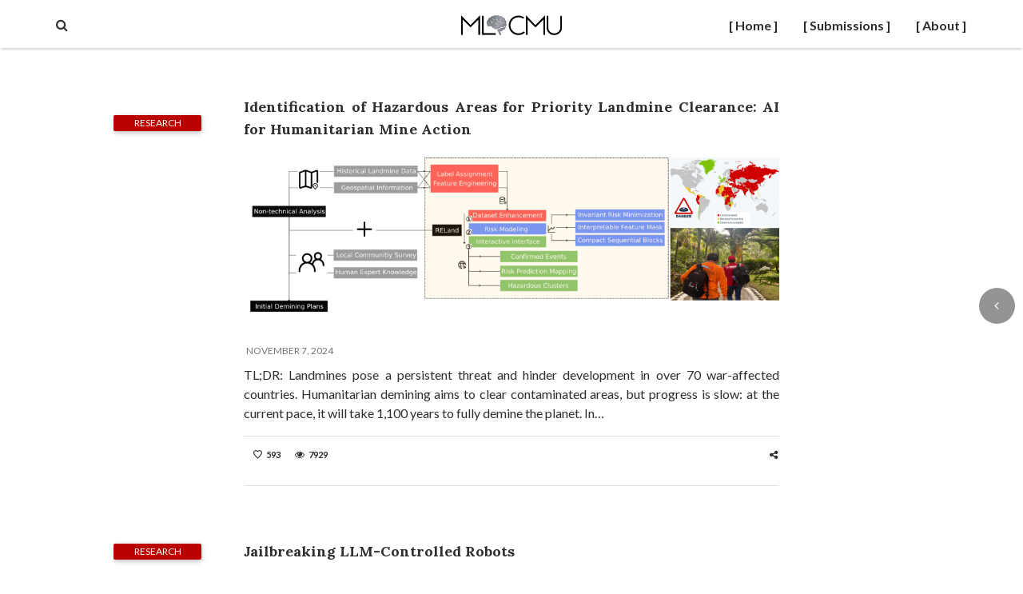

--- FILE ---
content_type: text/html; charset=UTF-8
request_url: https://blog.ml.cmu.edu/page/3/
body_size: 19271
content:
<!DOCTYPE html>
<!-- [if startif]
/*! 
* @author: Machine Learning Department, Carnegie Mellon University
* @feedback: mariya@cmu.edu, mldweb@cs.cmu.edu
* @copyright: Carnegie Mellon University | All Rights Reserved
* @description: Blog capable website for Research Scientists with the Machine Learning Department at Carnegie Mellon University.
*/
[endif] -->
<html lang="en-US" prefix="og: http://ogp.me/ns# fb: http://ogp.me/ns/fb#">
<head><meta http-equiv="Content-Type" content="text/html; charset=utf-8">
    
    <meta name="referrer" content="origin">
    <script async src="https://www.googletagmanager.com/gtag/js?id=UA-114918459-2"></script>
    <script>'use strict';window.dataLayer=window.dataLayer||[];function gtag(){dataLayer.push(arguments)}gtag('js',new Date),gtag('config','UA-114918459-2');</script>     
    <meta name="viewport" content="width=device-width, initial-scale=1, maximum-scale=1">
    <link rel="profile" href="http://gmpg.org/xfn/11">
    <link rel="pingback" href="https://blog.ml.cmu.edu/xmlrpc.php">
    <meta property="og:image" content="https://blog.ml.cmu.edu/wp-content/uploads/2024/11/reland_trio_map-970x298.png" />
    <title>Machine Learning Blog | ML@CMU | Carnegie Mellon University &#8211; Page 3</title>
<link rel='dns-prefetch' href='//fonts.googleapis.com' />
<link rel='dns-prefetch' href='//s.w.org' />
<link rel="alternate" type="application/rss+xml" title="Machine Learning Blog | ML@CMU | Carnegie Mellon University &raquo; Feed" href="https://blog.ml.cmu.edu/feed/" />
<link rel="alternate" type="application/rss+xml" title="Machine Learning Blog | ML@CMU | Carnegie Mellon University &raquo; Comments Feed" href="https://blog.ml.cmu.edu/comments/feed/" />
		<script type="text/javascript">
			window._wpemojiSettings = {"baseUrl":"https:\/\/s.w.org\/images\/core\/emoji\/13.0.1\/72x72\/","ext":".png","svgUrl":"https:\/\/s.w.org\/images\/core\/emoji\/13.0.1\/svg\/","svgExt":".svg","source":{"concatemoji":"https:\/\/blog.ml.cmu.edu\/wp-includes\/js\/wp-emoji-release.min.js?ver=5.6.16"}};
			!function(e,a,t){var n,r,o,i=a.createElement("canvas"),p=i.getContext&&i.getContext("2d");function s(e,t){var a=String.fromCharCode;p.clearRect(0,0,i.width,i.height),p.fillText(a.apply(this,e),0,0);e=i.toDataURL();return p.clearRect(0,0,i.width,i.height),p.fillText(a.apply(this,t),0,0),e===i.toDataURL()}function c(e){var t=a.createElement("script");t.src=e,t.defer=t.type="text/javascript",a.getElementsByTagName("head")[0].appendChild(t)}for(o=Array("flag","emoji"),t.supports={everything:!0,everythingExceptFlag:!0},r=0;r<o.length;r++)t.supports[o[r]]=function(e){if(!p||!p.fillText)return!1;switch(p.textBaseline="top",p.font="600 32px Arial",e){case"flag":return s([127987,65039,8205,9895,65039],[127987,65039,8203,9895,65039])?!1:!s([55356,56826,55356,56819],[55356,56826,8203,55356,56819])&&!s([55356,57332,56128,56423,56128,56418,56128,56421,56128,56430,56128,56423,56128,56447],[55356,57332,8203,56128,56423,8203,56128,56418,8203,56128,56421,8203,56128,56430,8203,56128,56423,8203,56128,56447]);case"emoji":return!s([55357,56424,8205,55356,57212],[55357,56424,8203,55356,57212])}return!1}(o[r]),t.supports.everything=t.supports.everything&&t.supports[o[r]],"flag"!==o[r]&&(t.supports.everythingExceptFlag=t.supports.everythingExceptFlag&&t.supports[o[r]]);t.supports.everythingExceptFlag=t.supports.everythingExceptFlag&&!t.supports.flag,t.DOMReady=!1,t.readyCallback=function(){t.DOMReady=!0},t.supports.everything||(n=function(){t.readyCallback()},a.addEventListener?(a.addEventListener("DOMContentLoaded",n,!1),e.addEventListener("load",n,!1)):(e.attachEvent("onload",n),a.attachEvent("onreadystatechange",function(){"complete"===a.readyState&&t.readyCallback()})),(n=t.source||{}).concatemoji?c(n.concatemoji):n.wpemoji&&n.twemoji&&(c(n.twemoji),c(n.wpemoji)))}(window,document,window._wpemojiSettings);
		</script>
		<style type="text/css">
img.wp-smiley,
img.emoji {
	display: inline !important;
	border: none !important;
	box-shadow: none !important;
	height: 1em !important;
	width: 1em !important;
	margin: 0 .07em !important;
	vertical-align: -0.1em !important;
	background: none !important;
	padding: 0 !important;
}
</style>
	<link rel='stylesheet' id='wp-block-library-css'  href='https://blog.ml.cmu.edu/wp-includes/css/dist/block-library/style.min.css?ver=5.6.16' type='text/css' media='all' />
<link rel='stylesheet' id='contact-form-7-css'  href='https://blog.ml.cmu.edu/wp-content/plugins/contact-form-7/includes/css/styles.css?ver=5.4' type='text/css' media='all' />
<link rel='stylesheet' id='email-subscribers-css'  href='https://blog.ml.cmu.edu/wp-content/plugins/email-subscribers/lite/public/css/email-subscribers-public.css?ver=4.7.0' type='text/css' media='all' />
<link rel='stylesheet' id='modern_footnotes-css'  href='https://blog.ml.cmu.edu/wp-content/plugins/modern-footnotes/styles.min.css?ver=1.4.4' type='text/css' media='all' />
<link rel='stylesheet' id='wpt-twitter-feed-css'  href='https://blog.ml.cmu.edu/wp-content/plugins/wp-to-twitter/css/twitter-feed.css?ver=5.6.16' type='text/css' media='all' />
<link rel='stylesheet' id='mc4wp-form-themes-css'  href='https://blog.ml.cmu.edu/wp-content/plugins/mailchimp-for-wp/assets/css/form-themes.min.css?ver=4.8.3' type='text/css' media='all' />
<link rel='stylesheet' id='mint-fonts-css'  href='https://fonts.googleapis.com/css?family=Lato:100,100italic,300,300italic,400,400italic,700,700italic,900,900italic%7CLora:400,400italic,700,700italic&#038;subset=latin' type='text/css' media='all' />
<link rel='stylesheet' id='plugins-styles-css'  href='https://blog.ml.cmu.edu/wp-content/themes/mint/mint/css/plugins-styles.css' type='text/css' media='all' />
<link rel='stylesheet' id='font-awesome-css'  href='https://blog.ml.cmu.edu/wp-content/themes/mint/mint/css/font-awesome.min.css' type='text/css' media='all' />
<link rel='stylesheet' id='woocommerce-css'  href='https://blog.ml.cmu.edu/wp-content/themes/mint/mint/css/woocommerce.css' type='text/css' media='all' />
<link rel='stylesheet' id='mint-main-styles-css'  href='https://blog.ml.cmu.edu/wp-content/themes/mint/mint/style.css' type='text/css' media='all' />
<style id='mint-main-styles-inline-css' type='text/css'>
 
 .header-top{ height: 60px; } 
 .header-logo{ width: 250px!important;} 
 .header-logo{ height: 60px!important; } 
 
 
 
 .header-navigation li a, .header-socials li a, .top-cart-wrapper a, .header-menu-panel .menu-tumbl{ color:#111;}
	body{font-family:'Lato',Arial,serif;font-size:px;color:;}input::-webkit-input-placeholder{font-family: 'Lato', Arial, serif;}input:-moz-placeholder{font-family: 'Lato', Arial, serif;}
	input::-moz-placeholder{font-family: 'Lato', Arial, serif;}
	input:-ms-input-placeholder{font-family: 'Lato', Arial, serif;}
	
	.slide .category-post-title a, .post-author-name span, span.date, .single-post .post-tags a, .post-related-title h4, .thecomment .comment-text span.date, #respond h3, #cancel-comment-reply-link, .widget-title, .widget-slide-info .date a, .woocommerce .woocommerce-message,.woocommerce .woocommerce-error,.woocommerce .woocommerce-info, .woocommerce span.onsale, span.price, .woocommerce ul.cart_list .amount, .woocommerce ul.product_list_widget .amount, .woocommerce.widget_shopping_cart .total > strong, .woocommerce div.product div.summary p.price,.woocommerce div.product div.summary span.price,.woocommerce #content div.product div.summary p.price, .woocommerce #content div.product div.summary span.price,.woocommerce .related.products > h2, .quantity.mkd-quantity-buttons .mkd-quantity-input{font-family: 'Lato'!important;}
	h1,h2,h3,h4,h5,h6,h1 a,h2 a,h3 a,h4 a,h5 a,h6 a,.navigation li{ font-family: 'Lora', Arial, serif!important; font-weight:;letter-spacing:em;color:; }
	blockquote, .author-post-name a, .page .page-title-wrapper h3, .instagram-footer #sbi_load a, .woocommerce-page .page-title-wrapper h3, .woocommerce-page .woocommerce-result-count, .woocommerce ul.cart_list li a,
.woocommerce ul.product_list_widget li a, .woocommerce div.product .woocommerce-review-link,
.woocommerce #content div.product .woocommerce-review-link, .woocommerce-cart table.cart .product-name > a  {font-family: 'Lora'!important;}
 	.post-entry a {
  font-weight: 400;
  text-decoration: underline;
} 
</style>
<link rel='stylesheet' id='resposive-css'  href='https://blog.ml.cmu.edu/wp-content/themes/mint/mint/css/media.css' type='text/css' media='all' />
<link rel='stylesheet' id='enlighterjs-css'  href='https://blog.ml.cmu.edu/wp-content/plugins/enlighter/cache/enlighterjs.min.css?ver=BaUKYlr1JydyEx/' type='text/css' media='all' />
<script type='text/javascript' src='https://blog.ml.cmu.edu/wp-content/plugins/enable-jquery-migrate-helper/js/jquery/jquery-1.12.4-wp.js?ver=1.12.4-wp' id='jquery-core-js'></script>
<script type='text/javascript' src='https://blog.ml.cmu.edu/wp-content/plugins/enable-jquery-migrate-helper/js/jquery-migrate/jquery-migrate-1.4.1-wp.js?ver=1.4.1-wp' id='jquery-migrate-js'></script>
<script type='text/javascript' id='email-subscribers-js-extra'>
/* <![CDATA[ */
var es_data = {"messages":{"es_empty_email_notice":"Please enter email address","es_rate_limit_notice":"You need to wait for sometime before subscribing again","es_single_optin_success_message":"Successfully Subscribed.","es_email_exists_notice":"Email Address already exists!","es_unexpected_error_notice":"Oops.. Unexpected error occurred.","es_invalid_email_notice":"Invalid email address","es_try_later_notice":"Please try after some time"},"es_ajax_url":"https:\/\/blog.ml.cmu.edu\/wp-admin\/admin-ajax.php"};
/* ]]> */
</script>
<script type='text/javascript' src='https://blog.ml.cmu.edu/wp-content/plugins/email-subscribers/lite/public/js/email-subscribers-public.js?ver=4.7.0' id='email-subscribers-js'></script>
<script type='text/javascript' id='simple-likes-public-js-js-extra'>
/* <![CDATA[ */
var simpleLikes = {"ajaxurl":"https:\/\/blog.ml.cmu.edu\/wp-admin\/admin-ajax.php","like":"Like","unlike":"Unlike"};
/* ]]> */
</script>
<script type='text/javascript' src='https://blog.ml.cmu.edu/wp-content/themes/mint/mint/js/simple-likes-public.js?ver=0.5' id='simple-likes-public-js-js'></script>
<link rel="https://api.w.org/" href="https://blog.ml.cmu.edu/wp-json/" /><link rel="EditURI" type="application/rsd+xml" title="RSD" href="https://blog.ml.cmu.edu/xmlrpc.php?rsd" />
<link rel="wlwmanifest" type="application/wlwmanifest+xml" href="https://blog.ml.cmu.edu/wp-includes/wlwmanifest.xml" /> 
<meta name="generator" content="WordPress 5.6.16" />


<!-- This site is optimized with the Schema plugin v1.7.9.0 - https://schema.press -->
<script type="application/ld+json">[{"@context":"http:\/\/schema.org\/","@type":"WPHeader","url":"https:\/\/blog.ml.cmu.edu","headline":"Machine Learning Blog | ML@CMU | Carnegie Mellon University","description":""},{"@context":"http:\/\/schema.org\/","@type":"WPFooter","url":"https:\/\/blog.ml.cmu.edu","headline":"Machine Learning Blog | ML@CMU | Carnegie Mellon University","description":""}]</script>



<!-- This site is optimized with the Schema plugin v1.7.9.0 - https://schema.press -->
<script type="application/ld+json">{"@context":"https:\/\/schema.org","@type":"Organization","@id":"https:\/\/blog.ml.cmu.edu#organization","name":"ML@CMU | Machine Learning | Carnegie Mellon University","url":"https:\/\/blog.ml.cmu.edu","logo":{"@type":"ImageObject","url":"https:\/\/blog.ml.cmu.edu\/wp-content\/uploads\/2018\/11\/mlcmu-logo.png","width":973,"height":194,"@id":"https:\/\/blog.ml.cmu.edu#logo"},"sameAs":["https:\/\/plus.google.com\/u\/0\/112274422040114014843","https:\/\/www.facebook.com\/mldcmu","https:\/\/twitter.com\/mldcmu","https:\/\/www.instagram.com\/mldcmu","https:\/\/www.youtube.com\/mldcmu","https:\/\/www.linkedin.com\/company\/mldcmu","https:\/\/www.wikidata.org\/wiki\/Q59760081","https:\/\/medium.com\/@mldcmu","https:\/\/mldcmu.tumblr.com\/"]}</script>



<!-- This site is optimized with the Schema plugin v1.7.9.0 - https://schema.press -->
<script type="application/ld+json">{"@context":"http:\/\/schema.org\/","@type":"Blog","headline":"Machine Learning Blog | ML@CMU | Carnegie Mellon University","description":"","url":"https:\/\/blog.ml.cmu.edu","blogPost":[{"@context":"https:\/\/schema.org\/","@type":"ScholarlyArticle","mainEntityOfPage":{"@type":"WebPage","@id":"https:\/\/blog.ml.cmu.edu\/2024\/11\/07\/identification-of-hazardous-areas-for-priority-landmine-clearance-ai-for-humanitarian-mine-action\/"},"url":"https:\/\/blog.ml.cmu.edu\/2024\/11\/07\/identification-of-hazardous-areas-for-priority-landmine-clearance-ai-for-humanitarian-mine-action\/","headline":"Identification of Hazardous Areas for Priority Landmine Clearance: AI for Humanitarian Mine Action","datePublished":"2024-11-07T13:27:49-05:00","dateModified":"2024-11-07T13:27:51-05:00","publisher":{"@type":"Organization","@id":"https:\/\/blog.ml.cmu.edu\/#organization","name":"ML@CMU | Machine Learning | Carnegie Mellon University","logo":{"@type":"ImageObject","url":"https:\/\/blog.ml.cmu.edu\/wp-content\/uploads\/2018\/11\/mlcmu-logo.png","width":600,"height":60}},"image":{"@type":"ImageObject","url":"https:\/\/blog.ml.cmu.edu\/wp-content\/uploads\/2024\/11\/reland_trio_map.png","width":4356,"height":1339},"articleSection":"machine learning","description":"TL;DR: Landmines pose a persistent threat and hinder development in over 70 war-affected countries. Humanitarian demining aims to clear contaminated areas, but progress is slow: at the current pace, it will take 1,100 years to fully demine the planet. In close collaboration with the UN and local NGOs, we","author":{"@type":"Person","name":"Mateo Dulce Rubio","url":"https:\/\/blog.ml.cmu.edu\/author\/mdulceru\/","image":{"@type":"ImageObject","url":"https:\/\/secure.gravatar.com\/avatar\/6cc7f2c67196e2147b6968c562fb6660?s=96&d=identicon&r=g","height":96,"width":96},"sameAs":["https:\/\/mdulcer.github.io\/"]}},{"@context":"https:\/\/schema.org\/","@type":"ScholarlyArticle","mainEntityOfPage":{"@type":"WebPage","@id":"https:\/\/blog.ml.cmu.edu\/2024\/10\/29\/jailbreaking-llm-controlled-robots\/"},"url":"https:\/\/blog.ml.cmu.edu\/2024\/10\/29\/jailbreaking-llm-controlled-robots\/","headline":"Jailbreaking LLM-Controlled Robots","datePublished":"2024-10-29T15:35:57-04:00","dateModified":"2024-10-29T15:35:59-04:00","publisher":{"@type":"Organization","@id":"https:\/\/blog.ml.cmu.edu\/#organization","name":"ML@CMU | Machine Learning | Carnegie Mellon University","logo":{"@type":"ImageObject","url":"https:\/\/blog.ml.cmu.edu\/wp-content\/uploads\/2018\/11\/mlcmu-logo.png","width":600,"height":60}},"image":{"@type":"ImageObject","url":"https:\/\/blog.ml.cmu.edu\/wp-content\/uploads\/2024\/10\/robots4.png","width":2000,"height":1052},"articleSection":"machine learning","description":"Summary. Recent research has shown that large language models (LLMs) such as ChatGPT are susceptible to jailbreaking attacks, wherein malicious users fool an LLM into generating toxic content (e.g., bomb-building instructions). However, these attacks are generally limited to producing text. In this blog post, we consider the possibility of","author":{"@type":"Person","name":"Alex Robey","url":"https:\/\/blog.ml.cmu.edu\/author\/arobey\/","image":{"@type":"ImageObject","url":"https:\/\/secure.gravatar.com\/avatar\/281a53f372f14362fd5c98d68897f11c?s=96&d=identicon&r=g","height":96,"width":96}}},{"@context":"https:\/\/schema.org\/","@type":"ScholarlyArticle","mainEntityOfPage":{"@type":"WebPage","@id":"https:\/\/blog.ml.cmu.edu\/2024\/10\/07\/vqascore-evaluating-and-improving-vision-language-generative-models\/"},"url":"https:\/\/blog.ml.cmu.edu\/2024\/10\/07\/vqascore-evaluating-and-improving-vision-language-generative-models\/","headline":"VQAScore: Evaluating and Improving Vision-Language Generative Models","datePublished":"2024-10-07T09:11:26-04:00","dateModified":"2024-10-07T09:11:28-04:00","publisher":{"@type":"Organization","@id":"https:\/\/blog.ml.cmu.edu\/#organization","name":"ML@CMU | Machine Learning | Carnegie Mellon University","logo":{"@type":"ImageObject","url":"https:\/\/blog.ml.cmu.edu\/wp-content\/uploads\/2018\/11\/mlcmu-logo.png","width":600,"height":60}},"image":{"@type":"ImageObject","url":"https:\/\/blog.ml.cmu.edu\/wp-content\/uploads\/2024\/09\/unnamed.png","width":2048,"height":792},"articleSection":"machine learning","description":"Introduction Text-to-image\/video models like Midjourney, Imagen3, Stable Diffusion, and Sora can generate aesthetic, photo-realistic visuals from natural language prompts, for example, given “Several giant woolly mammoths approach, treading through a snowy meadow…”, Sora generates: But how do we know if these models generate what we desire? For example, if","author":{"@type":"Person","name":"Zhiqiu Lin","url":"https:\/\/blog.ml.cmu.edu\/author\/zhiqiul\/","image":{"@type":"ImageObject","url":"https:\/\/secure.gravatar.com\/avatar\/34e8c3b7d8fa6cdfd18717ec4513315e?s=96&d=identicon&r=g","height":96,"width":96}}},{"@context":"https:\/\/schema.org\/","@type":"ScholarlyArticle","mainEntityOfPage":{"@type":"WebPage","@id":"https:\/\/blog.ml.cmu.edu\/2024\/09\/27\/no-free-lunch-in-llm-watermarking-trade-offs-in-watermarking-design-choices\/"},"url":"https:\/\/blog.ml.cmu.edu\/2024\/09\/27\/no-free-lunch-in-llm-watermarking-trade-offs-in-watermarking-design-choices\/","headline":"No Free Lunch in LLM Watermarking: Trade-offs in Watermarking Design Choices","datePublished":"2024-09-27T13:20:29-04:00","dateModified":"2024-09-27T13:26:19-04:00","publisher":{"@type":"Organization","@id":"https:\/\/blog.ml.cmu.edu\/#organization","name":"ML@CMU | Machine Learning | Carnegie Mellon University","logo":{"@type":"ImageObject","url":"https:\/\/blog.ml.cmu.edu\/wp-content\/uploads\/2018\/11\/mlcmu-logo.png","width":600,"height":60}},"image":{"@type":"ImageObject","url":"https:\/\/blog.ml.cmu.edu\/wp-content\/uploads\/2024\/09\/feature_img-1024x397-1.png","width":1024,"height":397},"articleSection":"machine learning","description":"Advances in generative models have made it possible for AI-generated text, code, and images to mirror human-generated content in many applications.&nbsp;Watermarking, a technique that embeds information in the output of a model to verify its source, aims to mitigate the misuse of such AI-generated content. Current state-of-the-art watermarking schemes","author":{"@type":"Person","name":"Qi Pang","url":"https:\/\/blog.ml.cmu.edu\/author\/qipang\/","image":{"@type":"ImageObject","url":"https:\/\/secure.gravatar.com\/avatar\/e0b9e8cb41d3675ef0eb65ece86fb95d?s=96&d=identicon&r=g","height":96,"width":96},"sameAs":["https:\/\/www.cs.cmu.edu\/~qpang\/"]}},{"@context":"https:\/\/schema.org\/","@type":"ScholarlyArticle","mainEntityOfPage":{"@type":"WebPage","@id":"https:\/\/blog.ml.cmu.edu\/2024\/09\/13\/rethinking-llm-memorization\/"},"url":"https:\/\/blog.ml.cmu.edu\/2024\/09\/13\/rethinking-llm-memorization\/","headline":"Rethinking LLM Memorization","datePublished":"2024-09-13T12:14:43-04:00","dateModified":"2024-09-27T12:39:49-04:00","publisher":{"@type":"Organization","@id":"https:\/\/blog.ml.cmu.edu\/#organization","name":"ML@CMU | Machine Learning | Carnegie Mellon University","logo":{"@type":"ImageObject","url":"https:\/\/blog.ml.cmu.edu\/wp-content\/uploads\/2018\/11\/mlcmu-logo.png","width":600,"height":60}},"image":{"@type":"ImageObject","url":"https:\/\/blog.ml.cmu.edu\/wp-content\/uploads\/2024\/09\/advcomp2.png","width":4520,"height":1950},"articleSection":"machine learning","description":"Introduction A central question in the discussion of large language models (LLMs) concerns the extent to which they memorize their training data versus how they generalize to new tasks and settings. Most practitioners seem to (at least informally) believe that LLMs do some degree of both: they clearly memorize","author":{"@type":"Person","name":"Avi Schwarzschild","url":"https:\/\/blog.ml.cmu.edu\/author\/avischwa\/","image":{"@type":"ImageObject","url":"https:\/\/secure.gravatar.com\/avatar\/fea5510cc1f9258fc3bbedc9cc05ae2d?s=96&d=identicon&r=g","height":96,"width":96}}},{"@context":"https:\/\/schema.org\/","@type":"ScholarlyArticle","mainEntityOfPage":{"@type":"WebPage","@id":"https:\/\/blog.ml.cmu.edu\/2024\/08\/22\/causal-inference-under-incentives-an-annotated-reading-list\/"},"url":"https:\/\/blog.ml.cmu.edu\/2024\/08\/22\/causal-inference-under-incentives-an-annotated-reading-list\/","headline":"Causal Inference under Incentives: An Annotated Reading List","datePublished":"2024-08-22T20:37:45-04:00","dateModified":"2024-09-27T12:53:52-04:00","publisher":{"@type":"Organization","@id":"https:\/\/blog.ml.cmu.edu\/#organization","name":"ML@CMU | Machine Learning | Carnegie Mellon University","logo":{"@type":"ImageObject","url":"https:\/\/blog.ml.cmu.edu\/wp-content\/uploads\/2018\/11\/mlcmu-logo.png","width":600,"height":60}},"image":{"@type":"ImageObject","url":"https:\/\/blog.ml.cmu.edu\/wp-content\/uploads\/2024\/08\/ci.jpeg","width":696,"height":374},"articleSection":"Educational","description":"Causal inference is the process of determining whether and how a cause leads to an effect, typically using statistical methods to distinguish correlation from causation. Learning causal relationships from data is an important task across a wide variety of domains ranging from healthcare and drug development, to online advertising","author":{"@type":"Person","name":"Keegan Harris","url":"https:\/\/blog.ml.cmu.edu\/author\/keeganh\/","image":{"@type":"ImageObject","url":"https:\/\/secure.gravatar.com\/avatar\/21e106c247bf6f027c0384dec8910426?s=96&d=identicon&r=g","height":96,"width":96},"sameAs":["https:\/\/keeganharris.github.io\/","https:\/\/twitter.com\/keegan_w_harris"]}},{"@context":"https:\/\/schema.org\/","@type":"ScholarlyArticle","mainEntityOfPage":{"@type":"WebPage","@id":"https:\/\/blog.ml.cmu.edu\/2024\/07\/29\/cmu-math-teams-innovative-approach-secures-2nd-place-at-the-aimo-prize\/"},"url":"https:\/\/blog.ml.cmu.edu\/2024\/07\/29\/cmu-math-teams-innovative-approach-secures-2nd-place-at-the-aimo-prize\/","headline":"CMU-MATH Team’s Innovative Approach Secures 2nd Place at the AIMO Prize","datePublished":"2024-07-29T17:41:46-04:00","dateModified":"2024-09-27T12:54:05-04:00","publisher":{"@type":"Organization","@id":"https:\/\/blog.ml.cmu.edu\/#organization","name":"ML@CMU | Machine Learning | Carnegie Mellon University","logo":{"@type":"ImageObject","url":"https:\/\/blog.ml.cmu.edu\/wp-content\/uploads\/2018\/11\/mlcmu-logo.png","width":600,"height":60}},"image":{"@type":"ImageObject","url":"https:\/\/blog.ml.cmu.edu\/wp-content\/uploads\/2024\/07\/56c2cdeacedd6113959028b0edd4caf.png","width":1792,"height":1024},"articleSection":"Educational","description":"Recently, our CMU-MATH team proudly clinched 2nd place in the Artificial Intelligence Mathematical Olympiad (AIMO) out of 1,161 participating teams, earning a prize of $65,536! This prestigious competition aims to revolutionize AI in mathematical problem-solving, with the ultimate goal of&nbsp; building&nbsp; a publicly-shared AI model capable of winning a","author":{"@type":"Person","name":"Yangzhen Wu","url":"https:\/\/blog.ml.cmu.edu\/author\/yangzhew\/","image":{"@type":"ImageObject","url":"https:\/\/secure.gravatar.com\/avatar\/1fc44c23015a0bfebc32fd84c09d72b9?s=96&d=identicon&r=g","height":96,"width":96}}},{"@context":"https:\/\/schema.org\/","@type":"ScholarlyArticle","mainEntityOfPage":{"@type":"WebPage","@id":"https:\/\/blog.ml.cmu.edu\/2024\/04\/12\/how-to-regularize-your-regression\/"},"url":"https:\/\/blog.ml.cmu.edu\/2024\/04\/12\/how-to-regularize-your-regression\/","headline":"How to Regularize Your Regression","datePublished":"2024-04-12T23:21:55-04:00","dateModified":"2024-04-12T23:21:57-04:00","publisher":{"@type":"Organization","@id":"https:\/\/blog.ml.cmu.edu\/#organization","name":"ML@CMU | Machine Learning | Carnegie Mellon University","logo":{"@type":"ImageObject","url":"https:\/\/blog.ml.cmu.edu\/wp-content\/uploads\/2018\/11\/mlcmu-logo.png","width":600,"height":60}},"image":{"@type":"ImageObject","url":"https:\/\/blog.ml.cmu.edu\/wp-content\/uploads\/2024\/04\/Untitled.png","width":1496,"height":542},"articleSection":"machine learning","description":"A series of regression instances in a pharmaceutical application. Can we learn how to set the regularization parameter (lambda) from similar domain-specific data? Overview. Perhaps the simplest relation between a real dependent variable (y) and a vector of features (X) is a linear model (y = beta X). Given","author":{"@type":"Person","name":"Dravyansh Sharma","url":"https:\/\/blog.ml.cmu.edu\/author\/dravyansh\/","image":{"@type":"ImageObject","url":"https:\/\/secure.gravatar.com\/avatar\/554b7940748300f5598568e029476ce4?s=96&d=identicon&r=g","height":96,"width":96}}},{"@context":"https:\/\/schema.org\/","@type":"ScholarlyArticle","mainEntityOfPage":{"@type":"WebPage","@id":"https:\/\/blog.ml.cmu.edu\/2024\/03\/22\/beyond-the-mud-datasets-benchmarks-and-methods-for-computer-vision-in-off-road-racing\/"},"url":"https:\/\/blog.ml.cmu.edu\/2024\/03\/22\/beyond-the-mud-datasets-benchmarks-and-methods-for-computer-vision-in-off-road-racing\/","headline":"Beyond the Mud: Datasets, Benchmarks, and Methods for Computer Vision in Off-Road Racing","datePublished":"2024-03-22T10:01:00-04:00","dateModified":"2024-03-25T12:17:52-04:00","publisher":{"@type":"Organization","@id":"https:\/\/blog.ml.cmu.edu\/#organization","name":"ML@CMU | Machine Learning | Carnegie Mellon University","logo":{"@type":"ImageObject","url":"https:\/\/blog.ml.cmu.edu\/wp-content\/uploads\/2018\/11\/mlcmu-logo.png","width":600,"height":60}},"image":{"@type":"ImageObject","url":"https:\/\/blog.ml.cmu.edu\/wp-content\/uploads\/2024\/03\/Screenshot-from-2024-02-09-11-10-11-1024x568-1.png","width":1024,"height":568},"articleSection":"machine learning","description":"TL;DR: Off-the-shelf text spotting and re-identification models fail in basic off-road racing settings, even more so during muddy events. Making matters worse, there aren't any public datasets to evaluate or improve models in this domain. To this end, we introduce datasets, benchmarks, and methods for the challenging off-road racing","author":{"@type":"Person","name":"Jacob Tyo","url":"https:\/\/blog.ml.cmu.edu\/author\/jtyo\/","image":{"@type":"ImageObject","url":"https:\/\/secure.gravatar.com\/avatar\/f4fe4cfd0f65d86d3b9c0e11bef1ee82?s=96&d=identicon&r=g","height":96,"width":96},"sameAs":["http:\/\/jacobtyo.com","https:\/\/twitter.com\/jaketyo"]}},{"@context":"https:\/\/schema.org\/","@type":"ScholarlyArticle","mainEntityOfPage":{"@type":"WebPage","@id":"https:\/\/blog.ml.cmu.edu\/2024\/03\/01\/nlpositionality-characterizing-design-biases-of-datasets-and-models\/"},"url":"https:\/\/blog.ml.cmu.edu\/2024\/03\/01\/nlpositionality-characterizing-design-biases-of-datasets-and-models\/","headline":"NLPositionality: Characterizing Design Biases of Datasets and Models","datePublished":"2024-03-01T00:44:20-05:00","dateModified":"2024-03-01T07:26:29-05:00","publisher":{"@type":"Organization","@id":"https:\/\/blog.ml.cmu.edu\/#organization","name":"ML@CMU | Machine Learning | Carnegie Mellon University","logo":{"@type":"ImageObject","url":"https:\/\/blog.ml.cmu.edu\/wp-content\/uploads\/2018\/11\/mlcmu-logo.png","width":600,"height":60}},"image":{"@type":"ImageObject","url":"https:\/\/blog.ml.cmu.edu\/wp-content\/uploads\/2024\/03\/Screenshot-2024-03-01-at-4.26.02 AM.png","width":3494,"height":824},"articleSection":"machine learning","description":"TLDR; Design biases in NLP systems, such as performance differences for different populations, often stem from their creator’s positionality, i.e., views and lived experiences shaped by identity and background. Despite the prevalence and risks of design biases, they are hard to quantify because researcher, system, and dataset positionality are","author":{"@type":"Person","name":"Jenny Liang","url":"https:\/\/blog.ml.cmu.edu\/author\/jtliang\/","image":{"@type":"ImageObject","url":"https:\/\/secure.gravatar.com\/avatar\/8237c38137513f450ca70e6b6e9295ce?s=96&d=identicon&r=g","height":96,"width":96}}}]}</script>


<style></style>
    
    <link rel="icon" href="https://blog.ml.cmu.edu/wp-content/uploads/2018/06/favicon-80x80.png" sizes="32x32" />
<link rel="icon" href="https://blog.ml.cmu.edu/wp-content/uploads/2018/06/favicon.png" sizes="192x192" />
<link rel="apple-touch-icon" href="https://blog.ml.cmu.edu/wp-content/uploads/2018/06/favicon.png" />
<meta name="msapplication-TileImage" content="https://blog.ml.cmu.edu/wp-content/uploads/2018/06/favicon.png" />

<!-- START - Open Graph and Twitter Card Tags 3.1.1 -->
 <!-- Facebook Open Graph -->
  <meta property="og:locale" content="en_US"/>
  <meta property="og:site_name" content="Machine Learning Blog | ML@CMU | Carnegie Mellon University"/>
  <meta property="og:title" content="Machine Learning Blog | ML@CMU | Carnegie Mellon University"/>
  <meta property="og:url" content="https://blog.ml.cmu.edu"/>
  <meta property="og:type" content="website"/>
  <meta property="og:description" content="The latest news and publications regarding machine learning, artificial intelligence or related, brought to you by the Machine Learning Blog, a spinoff of the Machine Learning Department at Carnegie Mellon University."/>
  <meta property="og:image" content="https://blog.ml.cmu.edu/wp-content/uploads/2018/11/cover-introduction-mlblog-2.jpg"/>
  <meta property="og:image:url" content="https://blog.ml.cmu.edu/wp-content/uploads/2018/11/cover-introduction-mlblog-2.jpg"/>
  <meta property="og:image:secure_url" content="https://blog.ml.cmu.edu/wp-content/uploads/2018/11/cover-introduction-mlblog-2.jpg"/>
 <!-- Google+ / Schema.org -->
  <meta itemprop="name" content="Machine Learning Blog | ML@CMU | Carnegie Mellon University"/>
  <meta itemprop="headline" content="Machine Learning Blog | ML@CMU | Carnegie Mellon University"/>
  <meta itemprop="description" content="The latest news and publications regarding machine learning, artificial intelligence or related, brought to you by the Machine Learning Blog, a spinoff of the Machine Learning Department at Carnegie Mellon University."/>
  <meta itemprop="image" content="https://blog.ml.cmu.edu/wp-content/uploads/2018/11/cover-introduction-mlblog-2.jpg"/>
  <!--<meta itemprop="publisher" content="Machine Learning Blog | ML@CMU | Carnegie Mellon University"/>--> <!-- To solve: The attribute publisher.itemtype has an invalid value -->
 <!-- Twitter Cards -->
  <meta name="twitter:title" content="Machine Learning Blog | ML@CMU | Carnegie Mellon University"/>
  <meta name="twitter:url" content="https://blog.ml.cmu.edu"/>
  <meta name="twitter:description" content="The latest news and publications regarding machine learning, artificial intelligence or related, brought to you by the Machine Learning Blog, a spinoff of the Machine Learning Department at Carnegie Mellon University."/>
  <meta name="twitter:image" content="https://blog.ml.cmu.edu/wp-content/uploads/2018/11/cover-introduction-mlblog-2.jpg"/>
  <meta name="twitter:card" content="summary_large_image"/>
 <!-- SEO -->
 <!-- Misc. tags -->
 <!-- is_front_page -->
<!-- END - Open Graph and Twitter Card Tags 3.1.1 -->
	
    <!-- Meta -->
    <meta content="Machine learning, artificial intelligence, deep learning, natural language processing, automated machine learning, big data, data science, neural networks, ethics and ai, computer science, ml, ai, research" name="Keywords"/>
    <meta content="The latest news and publications regarding machine learning, artificial intelligence or related, brought to you by the Machine Learning Blog, a spinoff of the Machine Learning Department at Carnegie Mellon University." name="Description"/>
    <meta content="Machine Learning Department, Carnegie Mellon University" name="author"/>
    <!-- OG:Graph  
    <meta name="title" property="og:title" content="Blog | Machine Learning | Carnegie Mellon University"/>
    <meta property="og:site_name" content="Blog | Machine Learning | Carnegie Mellon University"/>
    <meta property="og:description" content="The latest news and publications regarding machine learning, artificial intelligence or related, brought to you by the Machine Learning Blog, a spinoff of the Machine Learning Department at Carnegie Mellon University."/> 
    <meta property="og:image:alt" content="Blog | Machine Learning | Carnegie Mellon University - Cover Picture"/>
    <meta property="og:image:type" content="image/jpeg"/>
    <meta property="og:url" content="https://blog.ml.cmu.edu"/>
    <meta property="og:type" content="article"/>
    <meta property="fb:app_id" content=""/>
    <meta property="fb:pages" content=""/>
    <meta property="fb:admins" content="654417927"/>
    <meta property="fb:profile_id" content="654417927"/>
    <meta name="twitter:site" content="@mldcmu"/>
    <meta name="twitter:creator" concent="@mldcmu"/>
    <meta name="twitter:title" content="Blog | Machine Learning | Carnegie Mellon University"/>
    <meta name="twitter:description" content="The latest news and publications regarding machine learning, artificial intelligence or related, brought to you by the Machine Learning Blog, a spinoff of the Machine Learning Department at Carnegie Mellon University."/>
    <meta name="twitter:image" content="http://blog.ml.cmu.edu/wp-content/themes/mint/mint/img/cover-introduction-mlblog-2.jpg"/>
    <meta name="twitter:image:alt" content="Blog | Machine Learning | Carnegie Mellon University - Cover Picture"/>
    <meta name="twitter:card" content="summary"/>
    <!-- /OG:Graph -->
    <!-- Robots -->
    <meta name="robots" content="noarchive"/>
    <meta name="googlebot" content="noarchive"/>
    <!-- /Robots -->
    <!-- /Meta -->
</head>

<body class="home blog paged paged-3">

<!-- Preloader // Preloader affects how pages are read if javascript is removed.
<div id="preloader"></div>
<!-- /Preloader -->

<!-- Uncomment /** inside <php if you'd like to restore glide-navigation to original version -->
<!--  -->

<header>
    <div class="header-top">
        <div class="top-header-content">
            <div class="container">
                <h1 class="hidden">Machine Learning Blog | ML@CMU | Carnegie Mellon University</h1>
                <div class="col-lg-10 col-lg-offset-1">
                                            <div class="menu-tumbl"><i class="fa fa-navicon"></i></div>
                        <div class="header-soc-icon"><i class="fa fa-search"></i></div>
                                        <div class="header-logo">
                                                    <a href="https://blog.ml.cmu.edu/" class="logo-img"><img
                                    src="https://blog.ml.cmu.edu/wp-content/uploads/2018/11/mlcmu-logo.png"
                                    alt="Machine Learning Blog | ML@CMU | Carnegie Mellon University"/></a>
                        
                                                    <a href="https://blog.ml.cmu.edu/" class="retina-logo-img"><img
                                    src=""
                                    alt="Machine Learning Blog | ML@CMU | Carnegie Mellon University"/></a>
                                            </div>
                    <!-- Statistics -->
                    <div id="blog-stats">
                        <h4 class="widget-title">Statistics:</h4>
                        <span class="sbs-count-posts"><span class="sbs-count-posts">119</span> publications.</span>
                        <span class="sbs-count-cats"><span class="sbs-count-cats">14</span> categories.</span>
                        <span class="sbs-count-tags"><span class="sbs-count-tags">72</span> tags.</span>
                    </div>
                    <!-- /Statistics -->
                    <!-- Desktop Navigation -->
                    <div id="desktop-nav">
                      <ul class="desktop-nav-ul">
                        <li id="menu-item-19"><a title="Homepage" href="https://blog.ml.cmu.edu/#">[ Home ]</a></li>
                        <li id="menu-item-121"><a title="Submissions" href="https://blog.ml.cmu.edu/submissions/">[ Submissions ]</a></li>
                        <li id="menu-item-88"><a title="About us" href="https://blog.ml.cmu.edu/about/">[ About ]</a></li>
                      </ul>
                    </div
                    <!-- /Desktop Navigation -->
                    <!-- Moved Glide Navigation here // If needs restored you can restore it at wp-content/header.php-->
                    <div class="glide-navigation">
    <div class="sidebar-scroll scrollbar-macosx">

        <!-- close-glide-button -->
        <div class="close-glide-button">
            <a href="#" class="close-btn"></a>
        </div>

        <!-- navbar -->
        <ul id="menu-top-menu" class="navbar"><li id="menu-item-19" class="menu-item menu-item-type-custom menu-item-object-custom current-menu-item menu-item-home menu-item-19"><a title="Homepage" href="https://blog.ml.cmu.edu/#">Home</a></li>
<li id="menu-item-121" class="menu-item menu-item-type-custom menu-item-object-custom menu-item-121"><a title="Our Team" href="https://blog.ml.cmu.edu/submissions/">Submissions</a></li>
<li id="menu-item-88" class="menu-item menu-item-type-custom menu-item-object-custom menu-item-88"><a title="Contact us" href="https://blog.ml.cmu.edu/about/">About</a></li>
</ul>    </div>
</div>                    <!-- /Glide Navigation -->
                </div>
            </div>
        </div>
        <div class="background-block"></div>
        <div class="background-opacity"></div>
    </div>
    <div class="header-menu-panel">
        <div class="container">
            <div class="col-lg-10 col-lg-offset-1">
                <div class="menu-tumbl"><i class="fa fa-navicon"></i></div>
                <ul id="menu-top-menu-1" class="header-navigation"><li class="menu-item menu-item-type-custom menu-item-object-custom current-menu-item menu-item-home menu-item-19"><a title="Homepage" href="https://blog.ml.cmu.edu/#">Home</a></li>
<li class="menu-item menu-item-type-custom menu-item-object-custom menu-item-121"><a title="Our Team" href="https://blog.ml.cmu.edu/submissions/">Submissions</a></li>
<li class="menu-item menu-item-type-custom menu-item-object-custom menu-item-88"><a title="Contact us" href="https://blog.ml.cmu.edu/about/">About</a></li>
</ul>
                <div class="header-menu-buttons">
                                    </div>
                <ul class="header-socials socials"><li><a href="https://blog.ml.cmu.edu/feed/" target="_blank"><i class="fa fa-rss"></i></a></li></ul>
            </div>
        </div>
    </div>
</header>

<div class="search-wrapper">
    <form role="search" method="get" class="search-form" action="https://blog.ml.cmu.edu/">
        <input type="search" placeholder="Search Keyword" name="s" id="s"
               class="searchbox-input" autocomplete="off" required />
        <span>Input your search keywords and press Enter.</span>
    </form>
    <div class="search-wrapper-close"></div>
</div>
<!-- Categories Picker 
<div class="categories-picker">
  <ul>
      <li><h2>Categories:</h2></li> 
      <li class="category-research"><a href="https://blog.ml.cmu.edu/category/research">Research</a></li>
      <li class="category-educational"><a href="https://blog.ml.cmu.edu/category/educational/">Educational</a></li> 
  </ul>
</div>
<!-- /Categories Picker-->

<!-- Sidebar -->
<div class="toggle-sidebar">
  <a class="display-sidebar">
    <i class="fa fa-angle-left"></i>
  </a>
</div>
<div class="blog-sidebar categories-picker">
      <h2>Categories:</h2> 
  <ul>
      <li class="category-research"><a href="https://blog.ml.cmu.edu/category/research">Research</a></li>
      <li class="category-educational"><a href="https://blog.ml.cmu.edu/category/educational/">Educational</a></li> 
  </ul>
</div>
<!-- /Sidebar -->

<div class="main-panel">

    <div class="main">
        <div class="container">
            <div class="col-lg-10 col-lg-offset-1">
                <div
                    id="main-column" >
                        <div
        class="fl-grid post-list full-and-list">
                                                        
<aside id="post-20317" class="list-post-content post-20317 post type-post status-publish format-standard has-post-thumbnail hentry category-machine-learning category-research">
    
    <div class="post-header">
                    <span class="category-post"><a href="https://blog.ml.cmu.edu/category/machine-learning/" title="View all posts in machine learning" >machine learning</a> <a href="https://blog.ml.cmu.edu/category/research/" title="View all posts in Research" >Research</a></span> <!-- This line was commented out, see below for default category post view -->

            <h3><a href="https://blog.ml.cmu.edu/2024/11/07/identification-of-hazardous-areas-for-priority-landmine-clearance-ai-for-humanitarian-mine-action/">Identification of Hazardous Areas for Priority Landmine Clearance: AI for Humanitarian Mine Action</a></h3>
            
    <!-- Custom -->        
    <style>
        .list-post-content .post-img {
            padding-top: 10px;
        }
    </style>
            
                
                <div class="post-img">
                        <a href="https://blog.ml.cmu.edu/2024/11/07/identification-of-hazardous-areas-for-priority-landmine-clearance-ai-for-humanitarian-mine-action/">
                <img class="lazy" src="https://blog.ml.cmu.edu/wp-content/themes/mint/mint/img/layzyload.jpg"
                     data-original="https://blog.ml.cmu.edu/wp-content/uploads/2024/11/reland_trio_map-970x298.png"
                     data-lazy="https://blog.ml.cmu.edu/wp-content/uploads/2024/11/reland_trio_map-300x92.png"
                     alt="RELand pipeline for AI-informed demining prioritization, statista landmine contamination map from 2022, and field test deployment in Colombia with UNMAS & CCBL."/>
            </a>
                    </div>
        
    <!-- /Custom -->
        <div class="post-info">
            <!-- Default - Restore if issues arise 
            <span class="post-author-name">by                <a href="https://mdulcer.github.io/">Mateo Dulce Rubio</a></span>
                / 
            -->
            <span class="date">November 7, 2024</span>
        </div>
        <div class="post-entry">
            <!-- 14 Words is the Default excerpt for posts. -->
            <p>TL;DR: Landmines pose a persistent threat and hinder development in over 70 war-affected countries. Humanitarian demining aims to clear contaminated areas, but progress is slow: at the current pace, it will take 1,100 years to fully demine the planet. In&hellip;</p>
        </div>
        
        <!-- Default, restores if it causes issues 
                    <span class="category-post"><a href="https://blog.ml.cmu.edu/category/machine-learning/" title="View all posts in machine learning" >machine learning</a> <a href="https://blog.ml.cmu.edu/category/research/" title="View all posts in Research" >Research</a></span>
                <!-- /Default, restores if it causes issues -->
                

        <ul class="boxed-post-meta post-meta">
    <li>
<div class="list-meta">
    <span class="likes-counter"><span class="sl-wrapper"><a href="https://blog.ml.cmu.edu/wp-admin/admin-ajax.php?action=process_simple_like&post_id=20317&nonce=cf59b5c5de&is_comment=0&disabled=true" class="sl-button sl-button-20317" data-nonce="cf59b5c5de" data-post-id="20317" data-iscomment="0" title="Like"><span class="sl-icon"><svg role="img" xmlns="http://www.w3.org/2000/svg" xmlns:xlink="http://www.w3.org/1999/xlink" version="1.1" x="0" y="0" viewBox="0 0 128 128" enable-background="new 0 0 128 128" xml:space="preserve"><path class="heart" d="M64 127.5C17.1 79.9 3.9 62.3 1 44.4c-3.5-22 12.2-43.9 36.7-43.9 10.5 0 20 4.2 26.4 11.2 6.3-7 15.9-11.2 26.4-11.2 24.3 0 40.2 21.8 36.7 43.9C124.2 62 111.9 78.9 64 127.5zM37.6 13.4c-9.9 0-18.2 5.2-22.3 13.8C5 49.5 28.4 72 64 109.2c35.7-37.3 59-59.8 48.6-82 -4.1-8.7-12.4-13.8-22.3-13.8 -15.9 0-22.7 13-26.4 19.2C60.6 26.8 54.4 13.4 37.6 13.4z"/>&#9829;</svg></span><span class="sl-count">593</span></a><span class="sl-loader"></span></span></span>

            <span class="views-counter"><i class="fa fa-eye"></i> <a>7929</a></span>
    
    </div>
</li>
    <li><div class="socials-box">
    <div class="socials-box-icon"><i class="fa fa-share-alt"></i></div>
    <ul class="socials">
        <li><a href="https://www.facebook.com/sharer/sharer.php?u=https://blog.ml.cmu.edu/2024/11/07/identification-of-hazardous-areas-for-priority-landmine-clearance-ai-for-humanitarian-mine-action/" target="_blank"><i
                    class="fa fa-facebook"></i></a></li>
        <li>
            <a href="https://twitter.com/home?status=Check%20out%20this%20article:%20Identification%20of%20Hazardous%20Areas%20for%20Priority%20Landmine%20Clearance:%20AI%20for%20Humanitarian%20Mine%20Action%20-%20https://blog.ml.cmu.edu/2024/11/07/identification-of-hazardous-areas-for-priority-landmine-clearance-ai-for-humanitarian-mine-action/"
               target="_blank"><i class="fa fa-twitter"></i></a></li>
              <!--  <li><a data-pin-do="skipLink" target="_blank"
               href="https://pinterest.com/pin/create/button/?url=https://blog.ml.cmu.edu/2024/11/07/identification-of-hazardous-areas-for-priority-landmine-clearance-ai-for-humanitarian-mine-action/&media=https://blog.ml.cmu.edu/wp-content/uploads/2024/11/reland_trio_map.png&description=Identification%20of%20Hazardous%20Areas%20for%20Priority%20Landmine%20Clearance:%20AI%20for%20Humanitarian%20Mine%20Action"><i
                    class="fa fa-pinterest"></i></a></li> -->
        <li><a target="_blank" href="https://plus.google.com/share?url=https://blog.ml.cmu.edu/2024/11/07/identification-of-hazardous-areas-for-priority-landmine-clearance-ai-for-humanitarian-mine-action/"><i
                    class="fa fa-google-plus"></i></a></li>
        <li><a target="_blank" href="https://www.linkedin.com/shareArticle?mini=true&url=https://blog.ml.cmu.edu/2024/11/07/identification-of-hazardous-areas-for-priority-landmine-clearance-ai-for-humanitarian-mine-action/"><i
                    class="fa fa-linkedin"></i></a></li>
        <li><a href="mailto:?subject=I'd like to share a link with you&body=https://blog.ml.cmu.edu/2024/11/07/identification-of-hazardous-areas-for-priority-landmine-clearance-ai-for-humanitarian-mine-action/">
            <i class="fa fa-envelope"></i></a>
        </li>                    
    </ul>
</div>
</li>
</ul>    </div>
    <hr class="post-separator">
</aside>                
            
                                                        
<aside id="post-20298" class="list-post-content post-20298 post type-post status-publish format-standard has-post-thumbnail hentry category-machine-learning category-research">
    
    <div class="post-header">
                    <span class="category-post"><a href="https://blog.ml.cmu.edu/category/machine-learning/" title="View all posts in machine learning" >machine learning</a> <a href="https://blog.ml.cmu.edu/category/research/" title="View all posts in Research" >Research</a></span> <!-- This line was commented out, see below for default category post view -->

            <h3><a href="https://blog.ml.cmu.edu/2024/10/29/jailbreaking-llm-controlled-robots/">Jailbreaking LLM-Controlled Robots</a></h3>
            
    <!-- Custom -->        
    <style>
        .list-post-content .post-img {
            padding-top: 10px;
        }
    </style>
            
                
                <div class="post-img">
                        <a href="https://blog.ml.cmu.edu/2024/10/29/jailbreaking-llm-controlled-robots/">
                <img class="lazy" src="https://blog.ml.cmu.edu/wp-content/themes/mint/mint/img/layzyload.jpg"
                     data-original="https://blog.ml.cmu.edu/wp-content/uploads/2024/10/robots4-970x510.png"
                     data-lazy="https://blog.ml.cmu.edu/wp-content/uploads/2024/10/robots4-300x158.png"
                     alt=""/>
            </a>
                    </div>
        
    <!-- /Custom -->
        <div class="post-info">
            <!-- Default - Restore if issues arise 
            <span class="post-author-name">by                <a href="">Alex Robey</a></span>
                / 
            -->
            <span class="date">October 29, 2024</span>
        </div>
        <div class="post-entry">
            <!-- 14 Words is the Default excerpt for posts. -->
            <p>Summary. Recent research has shown that large language models (LLMs) such as ChatGPT are susceptible to jailbreaking attacks, wherein malicious users fool an LLM into generating toxic content (e.g., bomb-building instructions). However, these attacks are generally limited to producing text.&hellip;</p>
        </div>
        
        <!-- Default, restores if it causes issues 
                    <span class="category-post"><a href="https://blog.ml.cmu.edu/category/machine-learning/" title="View all posts in machine learning" >machine learning</a> <a href="https://blog.ml.cmu.edu/category/research/" title="View all posts in Research" >Research</a></span>
                <!-- /Default, restores if it causes issues -->
                

        <ul class="boxed-post-meta post-meta">
    <li>
<div class="list-meta">
    <span class="likes-counter"><span class="sl-wrapper"><a href="https://blog.ml.cmu.edu/wp-admin/admin-ajax.php?action=process_simple_like&post_id=20298&nonce=cf59b5c5de&is_comment=0&disabled=true" class="sl-button sl-button-20298" data-nonce="cf59b5c5de" data-post-id="20298" data-iscomment="0" title="Like"><span class="sl-icon"><svg role="img" xmlns="http://www.w3.org/2000/svg" xmlns:xlink="http://www.w3.org/1999/xlink" version="1.1" x="0" y="0" viewBox="0 0 128 128" enable-background="new 0 0 128 128" xml:space="preserve"><path class="heart" d="M64 127.5C17.1 79.9 3.9 62.3 1 44.4c-3.5-22 12.2-43.9 36.7-43.9 10.5 0 20 4.2 26.4 11.2 6.3-7 15.9-11.2 26.4-11.2 24.3 0 40.2 21.8 36.7 43.9C124.2 62 111.9 78.9 64 127.5zM37.6 13.4c-9.9 0-18.2 5.2-22.3 13.8C5 49.5 28.4 72 64 109.2c35.7-37.3 59-59.8 48.6-82 -4.1-8.7-12.4-13.8-22.3-13.8 -15.9 0-22.7 13-26.4 19.2C60.6 26.8 54.4 13.4 37.6 13.4z"/>&#9829;</svg></span><span class="sl-count">542</span></a><span class="sl-loader"></span></span></span>

            <span class="views-counter"><i class="fa fa-eye"></i> <a>28405</a></span>
    
    </div>
</li>
    <li><div class="socials-box">
    <div class="socials-box-icon"><i class="fa fa-share-alt"></i></div>
    <ul class="socials">
        <li><a href="https://www.facebook.com/sharer/sharer.php?u=https://blog.ml.cmu.edu/2024/10/29/jailbreaking-llm-controlled-robots/" target="_blank"><i
                    class="fa fa-facebook"></i></a></li>
        <li>
            <a href="https://twitter.com/home?status=Check%20out%20this%20article:%20Jailbreaking%20LLM-Controlled%20Robots%20-%20https://blog.ml.cmu.edu/2024/10/29/jailbreaking-llm-controlled-robots/"
               target="_blank"><i class="fa fa-twitter"></i></a></li>
              <!--  <li><a data-pin-do="skipLink" target="_blank"
               href="https://pinterest.com/pin/create/button/?url=https://blog.ml.cmu.edu/2024/10/29/jailbreaking-llm-controlled-robots/&media=https://blog.ml.cmu.edu/wp-content/uploads/2024/10/robots4.png&description=Jailbreaking%20LLM-Controlled%20Robots"><i
                    class="fa fa-pinterest"></i></a></li> -->
        <li><a target="_blank" href="https://plus.google.com/share?url=https://blog.ml.cmu.edu/2024/10/29/jailbreaking-llm-controlled-robots/"><i
                    class="fa fa-google-plus"></i></a></li>
        <li><a target="_blank" href="https://www.linkedin.com/shareArticle?mini=true&url=https://blog.ml.cmu.edu/2024/10/29/jailbreaking-llm-controlled-robots/"><i
                    class="fa fa-linkedin"></i></a></li>
        <li><a href="mailto:?subject=I'd like to share a link with you&body=https://blog.ml.cmu.edu/2024/10/29/jailbreaking-llm-controlled-robots/">
            <i class="fa fa-envelope"></i></a>
        </li>                    
    </ul>
</div>
</li>
</ul>    </div>
    <hr class="post-separator">
</aside>                
            
                                                        
<aside id="post-20179" class="list-post-content post-20179 post type-post status-publish format-standard has-post-thumbnail hentry category-machine-learning category-research tag-computer-vision tag-llm">
    
    <div class="post-header">
                    <span class="category-post"><a href="https://blog.ml.cmu.edu/category/machine-learning/" title="View all posts in machine learning" >machine learning</a> <a href="https://blog.ml.cmu.edu/category/research/" title="View all posts in Research" >Research</a></span> <!-- This line was commented out, see below for default category post view -->

            <h3><a href="https://blog.ml.cmu.edu/2024/10/07/vqascore-evaluating-and-improving-vision-language-generative-models/">VQAScore: Evaluating and Improving Vision-Language Generative Models</a></h3>
            
    <!-- Custom -->        
    <style>
        .list-post-content .post-img {
            padding-top: 10px;
        }
    </style>
            
                
                <div class="post-img">
                        <a href="https://blog.ml.cmu.edu/2024/10/07/vqascore-evaluating-and-improving-vision-language-generative-models/">
                <img class="lazy" src="https://blog.ml.cmu.edu/wp-content/themes/mint/mint/img/layzyload.jpg"
                     data-original="https://blog.ml.cmu.edu/wp-content/uploads/2024/09/unnamed-970x375.png"
                     data-lazy="https://blog.ml.cmu.edu/wp-content/uploads/2024/09/unnamed-300x116.png"
                     alt=""/>
            </a>
                    </div>
        
    <!-- /Custom -->
        <div class="post-info">
            <!-- Default - Restore if issues arise 
            <span class="post-author-name">by                <a href="">Zhiqiu Lin</a></span>
                / 
            -->
            <span class="date">October 7, 2024</span>
        </div>
        <div class="post-entry">
            <!-- 14 Words is the Default excerpt for posts. -->
            <p>Introduction Text-to-image/video models like Midjourney, Imagen3, Stable Diffusion, and Sora can generate aesthetic, photo-realistic visuals from natural language prompts, for example, given “Several giant woolly mammoths approach, treading through a snowy meadow…”, Sora generates: But how do we know if&hellip;</p>
        </div>
        
        <!-- Default, restores if it causes issues 
                    <span class="category-post"><a href="https://blog.ml.cmu.edu/category/machine-learning/" title="View all posts in machine learning" >machine learning</a> <a href="https://blog.ml.cmu.edu/category/research/" title="View all posts in Research" >Research</a></span>
                <!-- /Default, restores if it causes issues -->
                

        <ul class="boxed-post-meta post-meta">
    <li>
<div class="list-meta">
    <span class="likes-counter"><span class="sl-wrapper"><a href="https://blog.ml.cmu.edu/wp-admin/admin-ajax.php?action=process_simple_like&post_id=20179&nonce=cf59b5c5de&is_comment=0&disabled=true" class="sl-button sl-button-20179" data-nonce="cf59b5c5de" data-post-id="20179" data-iscomment="0" title="Like"><span class="sl-icon"><svg role="img" xmlns="http://www.w3.org/2000/svg" xmlns:xlink="http://www.w3.org/1999/xlink" version="1.1" x="0" y="0" viewBox="0 0 128 128" enable-background="new 0 0 128 128" xml:space="preserve"><path class="heart" d="M64 127.5C17.1 79.9 3.9 62.3 1 44.4c-3.5-22 12.2-43.9 36.7-43.9 10.5 0 20 4.2 26.4 11.2 6.3-7 15.9-11.2 26.4-11.2 24.3 0 40.2 21.8 36.7 43.9C124.2 62 111.9 78.9 64 127.5zM37.6 13.4c-9.9 0-18.2 5.2-22.3 13.8C5 49.5 28.4 72 64 109.2c35.7-37.3 59-59.8 48.6-82 -4.1-8.7-12.4-13.8-22.3-13.8 -15.9 0-22.7 13-26.4 19.2C60.6 26.8 54.4 13.4 37.6 13.4z"/>&#9829;</svg></span><span class="sl-count">518</span></a><span class="sl-loader"></span></span></span>

            <span class="views-counter"><i class="fa fa-eye"></i> <a>16992</a></span>
    
    </div>
</li>
    <li><div class="socials-box">
    <div class="socials-box-icon"><i class="fa fa-share-alt"></i></div>
    <ul class="socials">
        <li><a href="https://www.facebook.com/sharer/sharer.php?u=https://blog.ml.cmu.edu/2024/10/07/vqascore-evaluating-and-improving-vision-language-generative-models/" target="_blank"><i
                    class="fa fa-facebook"></i></a></li>
        <li>
            <a href="https://twitter.com/home?status=Check%20out%20this%20article:%20VQAScore:%20Evaluating%20and%20Improving%20Vision-Language%20Generative%20Models%20-%20https://blog.ml.cmu.edu/2024/10/07/vqascore-evaluating-and-improving-vision-language-generative-models/"
               target="_blank"><i class="fa fa-twitter"></i></a></li>
              <!--  <li><a data-pin-do="skipLink" target="_blank"
               href="https://pinterest.com/pin/create/button/?url=https://blog.ml.cmu.edu/2024/10/07/vqascore-evaluating-and-improving-vision-language-generative-models/&media=https://blog.ml.cmu.edu/wp-content/uploads/2024/09/unnamed.png&description=VQAScore:%20Evaluating%20and%20Improving%20Vision-Language%20Generative%20Models"><i
                    class="fa fa-pinterest"></i></a></li> -->
        <li><a target="_blank" href="https://plus.google.com/share?url=https://blog.ml.cmu.edu/2024/10/07/vqascore-evaluating-and-improving-vision-language-generative-models/"><i
                    class="fa fa-google-plus"></i></a></li>
        <li><a target="_blank" href="https://www.linkedin.com/shareArticle?mini=true&url=https://blog.ml.cmu.edu/2024/10/07/vqascore-evaluating-and-improving-vision-language-generative-models/"><i
                    class="fa fa-linkedin"></i></a></li>
        <li><a href="mailto:?subject=I'd like to share a link with you&body=https://blog.ml.cmu.edu/2024/10/07/vqascore-evaluating-and-improving-vision-language-generative-models/">
            <i class="fa fa-envelope"></i></a>
        </li>                    
    </ul>
</div>
</li>
</ul>    </div>
    <hr class="post-separator">
</aside>                
            
                                                        
<aside id="post-19936" class="list-post-content post-19936 post type-post status-publish format-standard has-post-thumbnail hentry category-machine-learning category-research">
    
    <div class="post-header">
                    <span class="category-post"><a href="https://blog.ml.cmu.edu/category/machine-learning/" title="View all posts in machine learning" >machine learning</a> <a href="https://blog.ml.cmu.edu/category/research/" title="View all posts in Research" >Research</a></span> <!-- This line was commented out, see below for default category post view -->

            <h3><a href="https://blog.ml.cmu.edu/2024/09/27/no-free-lunch-in-llm-watermarking-trade-offs-in-watermarking-design-choices/">No Free Lunch in LLM Watermarking: Trade-offs in Watermarking Design Choices</a></h3>
            
    <!-- Custom -->        
    <style>
        .list-post-content .post-img {
            padding-top: 10px;
        }
    </style>
            
                
                <div class="post-img">
                        <a href="https://blog.ml.cmu.edu/2024/09/27/no-free-lunch-in-llm-watermarking-trade-offs-in-watermarking-design-choices/">
                <img class="lazy" src="https://blog.ml.cmu.edu/wp-content/themes/mint/mint/img/layzyload.jpg"
                     data-original="https://blog.ml.cmu.edu/wp-content/uploads/2024/09/feature_img-1024x397-1-970x376.png"
                     data-lazy="https://blog.ml.cmu.edu/wp-content/uploads/2024/09/feature_img-1024x397-1-300x116.png"
                     alt=""/>
            </a>
                    </div>
        
    <!-- /Custom -->
        <div class="post-info">
            <!-- Default - Restore if issues arise 
            <span class="post-author-name">by                <a href="https://www.cs.cmu.edu/~qpang/">Qi Pang</a></span>
                / 
            -->
            <span class="date">September 27, 2024</span>
        </div>
        <div class="post-entry">
            <!-- 14 Words is the Default excerpt for posts. -->
            <p>Advances in generative models have made it possible for AI-generated text, code, and images to mirror human-generated content in many applications.&nbsp;Watermarking, a technique that embeds information in the output of a model to verify its source, aims to mitigate the&hellip;</p>
        </div>
        
        <!-- Default, restores if it causes issues 
                    <span class="category-post"><a href="https://blog.ml.cmu.edu/category/machine-learning/" title="View all posts in machine learning" >machine learning</a> <a href="https://blog.ml.cmu.edu/category/research/" title="View all posts in Research" >Research</a></span>
                <!-- /Default, restores if it causes issues -->
                

        <ul class="boxed-post-meta post-meta">
    <li>
<div class="list-meta">
    <span class="likes-counter"><span class="sl-wrapper"><a href="https://blog.ml.cmu.edu/wp-admin/admin-ajax.php?action=process_simple_like&post_id=19936&nonce=cf59b5c5de&is_comment=0&disabled=true" class="sl-button sl-button-19936" data-nonce="cf59b5c5de" data-post-id="19936" data-iscomment="0" title="Like"><span class="sl-icon"><svg role="img" xmlns="http://www.w3.org/2000/svg" xmlns:xlink="http://www.w3.org/1999/xlink" version="1.1" x="0" y="0" viewBox="0 0 128 128" enable-background="new 0 0 128 128" xml:space="preserve"><path class="heart" d="M64 127.5C17.1 79.9 3.9 62.3 1 44.4c-3.5-22 12.2-43.9 36.7-43.9 10.5 0 20 4.2 26.4 11.2 6.3-7 15.9-11.2 26.4-11.2 24.3 0 40.2 21.8 36.7 43.9C124.2 62 111.9 78.9 64 127.5zM37.6 13.4c-9.9 0-18.2 5.2-22.3 13.8C5 49.5 28.4 72 64 109.2c35.7-37.3 59-59.8 48.6-82 -4.1-8.7-12.4-13.8-22.3-13.8 -15.9 0-22.7 13-26.4 19.2C60.6 26.8 54.4 13.4 37.6 13.4z"/>&#9829;</svg></span><span class="sl-count">536</span></a><span class="sl-loader"></span></span></span>

            <span class="views-counter"><i class="fa fa-eye"></i> <a>16016</a></span>
    
    </div>
</li>
    <li><div class="socials-box">
    <div class="socials-box-icon"><i class="fa fa-share-alt"></i></div>
    <ul class="socials">
        <li><a href="https://www.facebook.com/sharer/sharer.php?u=https://blog.ml.cmu.edu/2024/09/27/no-free-lunch-in-llm-watermarking-trade-offs-in-watermarking-design-choices/" target="_blank"><i
                    class="fa fa-facebook"></i></a></li>
        <li>
            <a href="https://twitter.com/home?status=Check%20out%20this%20article:%20No%20Free%20Lunch%20in%20LLM%20Watermarking:%20Trade-offs%20in%20Watermarking%20Design%20Choices%20-%20https://blog.ml.cmu.edu/2024/09/27/no-free-lunch-in-llm-watermarking-trade-offs-in-watermarking-design-choices/"
               target="_blank"><i class="fa fa-twitter"></i></a></li>
              <!--  <li><a data-pin-do="skipLink" target="_blank"
               href="https://pinterest.com/pin/create/button/?url=https://blog.ml.cmu.edu/2024/09/27/no-free-lunch-in-llm-watermarking-trade-offs-in-watermarking-design-choices/&media=https://blog.ml.cmu.edu/wp-content/uploads/2024/09/feature_img-1024x397-1.png&description=No%20Free%20Lunch%20in%20LLM%20Watermarking:%20Trade-offs%20in%20Watermarking%20Design%20Choices"><i
                    class="fa fa-pinterest"></i></a></li> -->
        <li><a target="_blank" href="https://plus.google.com/share?url=https://blog.ml.cmu.edu/2024/09/27/no-free-lunch-in-llm-watermarking-trade-offs-in-watermarking-design-choices/"><i
                    class="fa fa-google-plus"></i></a></li>
        <li><a target="_blank" href="https://www.linkedin.com/shareArticle?mini=true&url=https://blog.ml.cmu.edu/2024/09/27/no-free-lunch-in-llm-watermarking-trade-offs-in-watermarking-design-choices/"><i
                    class="fa fa-linkedin"></i></a></li>
        <li><a href="mailto:?subject=I'd like to share a link with you&body=https://blog.ml.cmu.edu/2024/09/27/no-free-lunch-in-llm-watermarking-trade-offs-in-watermarking-design-choices/">
            <i class="fa fa-envelope"></i></a>
        </li>                    
    </ul>
</div>
</li>
</ul>    </div>
    <hr class="post-separator">
</aside>                
            
                                                        
<aside id="post-19928" class="list-post-content post-19928 post type-post status-publish format-standard has-post-thumbnail hentry category-machine-learning category-research">
    
    <div class="post-header">
                    <span class="category-post"><a href="https://blog.ml.cmu.edu/category/machine-learning/" title="View all posts in machine learning" >machine learning</a> <a href="https://blog.ml.cmu.edu/category/research/" title="View all posts in Research" >Research</a></span> <!-- This line was commented out, see below for default category post view -->

            <h3><a href="https://blog.ml.cmu.edu/2024/09/13/rethinking-llm-memorization/">Rethinking LLM Memorization</a></h3>
            
    <!-- Custom -->        
    <style>
        .list-post-content .post-img {
            padding-top: 10px;
        }
    </style>
            
                
                <div class="post-img">
                        <a href="https://blog.ml.cmu.edu/2024/09/13/rethinking-llm-memorization/">
                <img class="lazy" src="https://blog.ml.cmu.edu/wp-content/themes/mint/mint/img/layzyload.jpg"
                     data-original="https://blog.ml.cmu.edu/wp-content/uploads/2024/09/advcomp2-970x418.png"
                     data-lazy="https://blog.ml.cmu.edu/wp-content/uploads/2024/09/advcomp2-300x129.png"
                     alt=""/>
            </a>
                    </div>
        
    <!-- /Custom -->
        <div class="post-info">
            <!-- Default - Restore if issues arise 
            <span class="post-author-name">by                <a href="">Avi Schwarzschild</a></span>
                / 
            -->
            <span class="date">September 13, 2024</span>
        </div>
        <div class="post-entry">
            <!-- 14 Words is the Default excerpt for posts. -->
            <p>Introduction A central question in the discussion of large language models (LLMs) concerns the extent to which they memorize their training data versus how they generalize to new tasks and settings. Most practitioners seem to (at least informally) believe that&hellip;</p>
        </div>
        
        <!-- Default, restores if it causes issues 
                    <span class="category-post"><a href="https://blog.ml.cmu.edu/category/machine-learning/" title="View all posts in machine learning" >machine learning</a> <a href="https://blog.ml.cmu.edu/category/research/" title="View all posts in Research" >Research</a></span>
                <!-- /Default, restores if it causes issues -->
                

        <ul class="boxed-post-meta post-meta">
    <li>
<div class="list-meta">
    <span class="likes-counter"><span class="sl-wrapper"><a href="https://blog.ml.cmu.edu/wp-admin/admin-ajax.php?action=process_simple_like&post_id=19928&nonce=cf59b5c5de&is_comment=0&disabled=true" class="sl-button sl-button-19928" data-nonce="cf59b5c5de" data-post-id="19928" data-iscomment="0" title="Like"><span class="sl-icon"><svg role="img" xmlns="http://www.w3.org/2000/svg" xmlns:xlink="http://www.w3.org/1999/xlink" version="1.1" x="0" y="0" viewBox="0 0 128 128" enable-background="new 0 0 128 128" xml:space="preserve"><path class="heart" d="M64 127.5C17.1 79.9 3.9 62.3 1 44.4c-3.5-22 12.2-43.9 36.7-43.9 10.5 0 20 4.2 26.4 11.2 6.3-7 15.9-11.2 26.4-11.2 24.3 0 40.2 21.8 36.7 43.9C124.2 62 111.9 78.9 64 127.5zM37.6 13.4c-9.9 0-18.2 5.2-22.3 13.8C5 49.5 28.4 72 64 109.2c35.7-37.3 59-59.8 48.6-82 -4.1-8.7-12.4-13.8-22.3-13.8 -15.9 0-22.7 13-26.4 19.2C60.6 26.8 54.4 13.4 37.6 13.4z"/>&#9829;</svg></span><span class="sl-count">539</span></a><span class="sl-loader"></span></span></span>

            <span class="views-counter"><i class="fa fa-eye"></i> <a>19497</a></span>
    
    </div>
</li>
    <li><div class="socials-box">
    <div class="socials-box-icon"><i class="fa fa-share-alt"></i></div>
    <ul class="socials">
        <li><a href="https://www.facebook.com/sharer/sharer.php?u=https://blog.ml.cmu.edu/2024/09/13/rethinking-llm-memorization/" target="_blank"><i
                    class="fa fa-facebook"></i></a></li>
        <li>
            <a href="https://twitter.com/home?status=Check%20out%20this%20article:%20Rethinking%20LLM%20Memorization%20-%20https://blog.ml.cmu.edu/2024/09/13/rethinking-llm-memorization/"
               target="_blank"><i class="fa fa-twitter"></i></a></li>
              <!--  <li><a data-pin-do="skipLink" target="_blank"
               href="https://pinterest.com/pin/create/button/?url=https://blog.ml.cmu.edu/2024/09/13/rethinking-llm-memorization/&media=https://blog.ml.cmu.edu/wp-content/uploads/2024/09/advcomp2.png&description=Rethinking%20LLM%20Memorization"><i
                    class="fa fa-pinterest"></i></a></li> -->
        <li><a target="_blank" href="https://plus.google.com/share?url=https://blog.ml.cmu.edu/2024/09/13/rethinking-llm-memorization/"><i
                    class="fa fa-google-plus"></i></a></li>
        <li><a target="_blank" href="https://www.linkedin.com/shareArticle?mini=true&url=https://blog.ml.cmu.edu/2024/09/13/rethinking-llm-memorization/"><i
                    class="fa fa-linkedin"></i></a></li>
        <li><a href="mailto:?subject=I'd like to share a link with you&body=https://blog.ml.cmu.edu/2024/09/13/rethinking-llm-memorization/">
            <i class="fa fa-envelope"></i></a>
        </li>                    
    </ul>
</div>
</li>
</ul>    </div>
    <hr class="post-separator">
</aside>                
            
                                                        
<aside id="post-19907" class="list-post-content post-19907 post type-post status-publish format-standard has-post-thumbnail hentry category-educational category-machine-learning">
    
    <div class="post-header">
                    <span class="category-post"><a href="https://blog.ml.cmu.edu/category/educational/" title="View all posts in Educational" >Educational</a> <a href="https://blog.ml.cmu.edu/category/machine-learning/" title="View all posts in machine learning" >machine learning</a></span> <!-- This line was commented out, see below for default category post view -->

            <h3><a href="https://blog.ml.cmu.edu/2024/08/22/causal-inference-under-incentives-an-annotated-reading-list/">Causal Inference under Incentives: An Annotated Reading List</a></h3>
            
    <!-- Custom -->        
    <style>
        .list-post-content .post-img {
            padding-top: 10px;
        }
    </style>
            
                
                <div class="post-img">
                        <a href="https://blog.ml.cmu.edu/2024/08/22/causal-inference-under-incentives-an-annotated-reading-list/">
                <img class="lazy" src="https://blog.ml.cmu.edu/wp-content/themes/mint/mint/img/layzyload.jpg"
                     data-original="https://blog.ml.cmu.edu/wp-content/uploads/2024/08/ci.jpeg"
                     data-lazy="https://blog.ml.cmu.edu/wp-content/uploads/2024/08/ci-300x200.jpeg"
                     alt=""/>
            </a>
                    </div>
        
    <!-- /Custom -->
        <div class="post-info">
            <!-- Default - Restore if issues arise 
            <span class="post-author-name">by                <a href="https://keeganharris.github.io/">Keegan Harris</a></span>
                / 
            -->
            <span class="date">August 22, 2024</span>
        </div>
        <div class="post-entry">
            <!-- 14 Words is the Default excerpt for posts. -->
            <p>Causal inference is the process of determining whether and how a cause leads to an effect, typically using statistical methods to distinguish correlation from causation. Learning causal relationships from data is an important task across a wide variety of domains&hellip;</p>
        </div>
        
        <!-- Default, restores if it causes issues 
                    <span class="category-post"><a href="https://blog.ml.cmu.edu/category/educational/" title="View all posts in Educational" >Educational</a> <a href="https://blog.ml.cmu.edu/category/machine-learning/" title="View all posts in machine learning" >machine learning</a></span>
                <!-- /Default, restores if it causes issues -->
                

        <ul class="boxed-post-meta post-meta">
    <li>
<div class="list-meta">
    <span class="likes-counter"><span class="sl-wrapper"><a href="https://blog.ml.cmu.edu/wp-admin/admin-ajax.php?action=process_simple_like&post_id=19907&nonce=cf59b5c5de&is_comment=0&disabled=true" class="sl-button sl-button-19907" data-nonce="cf59b5c5de" data-post-id="19907" data-iscomment="0" title="Like"><span class="sl-icon"><svg role="img" xmlns="http://www.w3.org/2000/svg" xmlns:xlink="http://www.w3.org/1999/xlink" version="1.1" x="0" y="0" viewBox="0 0 128 128" enable-background="new 0 0 128 128" xml:space="preserve"><path class="heart" d="M64 127.5C17.1 79.9 3.9 62.3 1 44.4c-3.5-22 12.2-43.9 36.7-43.9 10.5 0 20 4.2 26.4 11.2 6.3-7 15.9-11.2 26.4-11.2 24.3 0 40.2 21.8 36.7 43.9C124.2 62 111.9 78.9 64 127.5zM37.6 13.4c-9.9 0-18.2 5.2-22.3 13.8C5 49.5 28.4 72 64 109.2c35.7-37.3 59-59.8 48.6-82 -4.1-8.7-12.4-13.8-22.3-13.8 -15.9 0-22.7 13-26.4 19.2C60.6 26.8 54.4 13.4 37.6 13.4z"/>&#9829;</svg></span><span class="sl-count">539</span></a><span class="sl-loader"></span></span></span>

            <span class="views-counter"><i class="fa fa-eye"></i> <a>6775</a></span>
    
    </div>
</li>
    <li><div class="socials-box">
    <div class="socials-box-icon"><i class="fa fa-share-alt"></i></div>
    <ul class="socials">
        <li><a href="https://www.facebook.com/sharer/sharer.php?u=https://blog.ml.cmu.edu/2024/08/22/causal-inference-under-incentives-an-annotated-reading-list/" target="_blank"><i
                    class="fa fa-facebook"></i></a></li>
        <li>
            <a href="https://twitter.com/home?status=Check%20out%20this%20article:%20Causal%20Inference%20under%20Incentives:%20An%20Annotated%20Reading%20List%20-%20https://blog.ml.cmu.edu/2024/08/22/causal-inference-under-incentives-an-annotated-reading-list/"
               target="_blank"><i class="fa fa-twitter"></i></a></li>
              <!--  <li><a data-pin-do="skipLink" target="_blank"
               href="https://pinterest.com/pin/create/button/?url=https://blog.ml.cmu.edu/2024/08/22/causal-inference-under-incentives-an-annotated-reading-list/&media=https://blog.ml.cmu.edu/wp-content/uploads/2024/08/ci.jpeg&description=Causal%20Inference%20under%20Incentives:%20An%20Annotated%20Reading%20List"><i
                    class="fa fa-pinterest"></i></a></li> -->
        <li><a target="_blank" href="https://plus.google.com/share?url=https://blog.ml.cmu.edu/2024/08/22/causal-inference-under-incentives-an-annotated-reading-list/"><i
                    class="fa fa-google-plus"></i></a></li>
        <li><a target="_blank" href="https://www.linkedin.com/shareArticle?mini=true&url=https://blog.ml.cmu.edu/2024/08/22/causal-inference-under-incentives-an-annotated-reading-list/"><i
                    class="fa fa-linkedin"></i></a></li>
        <li><a href="mailto:?subject=I'd like to share a link with you&body=https://blog.ml.cmu.edu/2024/08/22/causal-inference-under-incentives-an-annotated-reading-list/">
            <i class="fa fa-envelope"></i></a>
        </li>                    
    </ul>
</div>
</li>
</ul>    </div>
    <hr class="post-separator">
</aside>                
            
                                                        
<aside id="post-19871" class="list-post-content post-19871 post type-post status-publish format-standard has-post-thumbnail hentry category-educational category-machine-learning">
    
    <div class="post-header">
                    <span class="category-post"><a href="https://blog.ml.cmu.edu/category/educational/" title="View all posts in Educational" >Educational</a> <a href="https://blog.ml.cmu.edu/category/machine-learning/" title="View all posts in machine learning" >machine learning</a></span> <!-- This line was commented out, see below for default category post view -->

            <h3><a href="https://blog.ml.cmu.edu/2024/07/29/cmu-math-teams-innovative-approach-secures-2nd-place-at-the-aimo-prize/">CMU-MATH Team’s Innovative Approach Secures 2nd Place at the AIMO Prize</a></h3>
            
    <!-- Custom -->        
    <style>
        .list-post-content .post-img {
            padding-top: 10px;
        }
    </style>
            
                
                <div class="post-img">
                        <a href="https://blog.ml.cmu.edu/2024/07/29/cmu-math-teams-innovative-approach-secures-2nd-place-at-the-aimo-prize/">
                <img class="lazy" src="https://blog.ml.cmu.edu/wp-content/themes/mint/mint/img/layzyload.jpg"
                     data-original="https://blog.ml.cmu.edu/wp-content/uploads/2024/07/56c2cdeacedd6113959028b0edd4caf-970x554.png"
                     data-lazy="https://blog.ml.cmu.edu/wp-content/uploads/2024/07/56c2cdeacedd6113959028b0edd4caf-300x171.png"
                     alt=""/>
            </a>
                    </div>
        
    <!-- /Custom -->
        <div class="post-info">
            <!-- Default - Restore if issues arise 
            <span class="post-author-name">by                <a href="">Yangzhen Wu</a></span>
                / 
            -->
            <span class="date">July 29, 2024</span>
        </div>
        <div class="post-entry">
            <!-- 14 Words is the Default excerpt for posts. -->
            <p>Recently, our CMU-MATH team proudly clinched 2nd place in the Artificial Intelligence Mathematical Olympiad (AIMO) out of 1,161 participating teams, earning a prize of $65,536! This prestigious competition aims to revolutionize AI in mathematical problem-solving, with the ultimate goal of&nbsp;&hellip;</p>
        </div>
        
        <!-- Default, restores if it causes issues 
                    <span class="category-post"><a href="https://blog.ml.cmu.edu/category/educational/" title="View all posts in Educational" >Educational</a> <a href="https://blog.ml.cmu.edu/category/machine-learning/" title="View all posts in machine learning" >machine learning</a></span>
                <!-- /Default, restores if it causes issues -->
                

        <ul class="boxed-post-meta post-meta">
    <li>
<div class="list-meta">
    <span class="likes-counter"><span class="sl-wrapper"><a href="https://blog.ml.cmu.edu/wp-admin/admin-ajax.php?action=process_simple_like&post_id=19871&nonce=cf59b5c5de&is_comment=0&disabled=true" class="sl-button sl-button-19871" data-nonce="cf59b5c5de" data-post-id="19871" data-iscomment="0" title="Like"><span class="sl-icon"><svg role="img" xmlns="http://www.w3.org/2000/svg" xmlns:xlink="http://www.w3.org/1999/xlink" version="1.1" x="0" y="0" viewBox="0 0 128 128" enable-background="new 0 0 128 128" xml:space="preserve"><path class="heart" d="M64 127.5C17.1 79.9 3.9 62.3 1 44.4c-3.5-22 12.2-43.9 36.7-43.9 10.5 0 20 4.2 26.4 11.2 6.3-7 15.9-11.2 26.4-11.2 24.3 0 40.2 21.8 36.7 43.9C124.2 62 111.9 78.9 64 127.5zM37.6 13.4c-9.9 0-18.2 5.2-22.3 13.8C5 49.5 28.4 72 64 109.2c35.7-37.3 59-59.8 48.6-82 -4.1-8.7-12.4-13.8-22.3-13.8 -15.9 0-22.7 13-26.4 19.2C60.6 26.8 54.4 13.4 37.6 13.4z"/>&#9829;</svg></span><span class="sl-count">608</span></a><span class="sl-loader"></span></span></span>

            <span class="views-counter"><i class="fa fa-eye"></i> <a>12900</a></span>
    
    </div>
</li>
    <li><div class="socials-box">
    <div class="socials-box-icon"><i class="fa fa-share-alt"></i></div>
    <ul class="socials">
        <li><a href="https://www.facebook.com/sharer/sharer.php?u=https://blog.ml.cmu.edu/2024/07/29/cmu-math-teams-innovative-approach-secures-2nd-place-at-the-aimo-prize/" target="_blank"><i
                    class="fa fa-facebook"></i></a></li>
        <li>
            <a href="https://twitter.com/home?status=Check%20out%20this%20article:%20CMU-MATH%20Team’s%20Innovative%20Approach%20Secures%202nd%20Place%20at%20the%20AIMO%20Prize%20-%20https://blog.ml.cmu.edu/2024/07/29/cmu-math-teams-innovative-approach-secures-2nd-place-at-the-aimo-prize/"
               target="_blank"><i class="fa fa-twitter"></i></a></li>
              <!--  <li><a data-pin-do="skipLink" target="_blank"
               href="https://pinterest.com/pin/create/button/?url=https://blog.ml.cmu.edu/2024/07/29/cmu-math-teams-innovative-approach-secures-2nd-place-at-the-aimo-prize/&media=https://blog.ml.cmu.edu/wp-content/uploads/2024/07/56c2cdeacedd6113959028b0edd4caf.png&description=CMU-MATH%20Team’s%20Innovative%20Approach%20Secures%202nd%20Place%20at%20the%20AIMO%20Prize"><i
                    class="fa fa-pinterest"></i></a></li> -->
        <li><a target="_blank" href="https://plus.google.com/share?url=https://blog.ml.cmu.edu/2024/07/29/cmu-math-teams-innovative-approach-secures-2nd-place-at-the-aimo-prize/"><i
                    class="fa fa-google-plus"></i></a></li>
        <li><a target="_blank" href="https://www.linkedin.com/shareArticle?mini=true&url=https://blog.ml.cmu.edu/2024/07/29/cmu-math-teams-innovative-approach-secures-2nd-place-at-the-aimo-prize/"><i
                    class="fa fa-linkedin"></i></a></li>
        <li><a href="mailto:?subject=I'd like to share a link with you&body=https://blog.ml.cmu.edu/2024/07/29/cmu-math-teams-innovative-approach-secures-2nd-place-at-the-aimo-prize/">
            <i class="fa fa-envelope"></i></a>
        </li>                    
    </ul>
</div>
</li>
</ul>    </div>
    <hr class="post-separator">
</aside>                
            
                                                        
<aside id="post-19786" class="list-post-content post-19786 post type-post status-publish format-standard has-post-thumbnail hentry category-machine-learning category-research">
    
    <div class="post-header">
                    <span class="category-post"><a href="https://blog.ml.cmu.edu/category/machine-learning/" title="View all posts in machine learning" >machine learning</a> <a href="https://blog.ml.cmu.edu/category/research/" title="View all posts in Research" >Research</a></span> <!-- This line was commented out, see below for default category post view -->

            <h3><a href="https://blog.ml.cmu.edu/2024/04/12/how-to-regularize-your-regression/">How to Regularize Your Regression</a></h3>
            
    <!-- Custom -->        
    <style>
        .list-post-content .post-img {
            padding-top: 10px;
        }
    </style>
            
                
                <div class="post-img">
                        <a href="https://blog.ml.cmu.edu/2024/04/12/how-to-regularize-your-regression/">
                <img class="lazy" src="https://blog.ml.cmu.edu/wp-content/themes/mint/mint/img/layzyload.jpg"
                     data-original="https://blog.ml.cmu.edu/wp-content/uploads/2024/04/Untitled-970x351.png"
                     data-lazy="https://blog.ml.cmu.edu/wp-content/uploads/2024/04/Untitled-300x109.png"
                     alt=""/>
            </a>
                    </div>
        
    <!-- /Custom -->
        <div class="post-info">
            <!-- Default - Restore if issues arise 
            <span class="post-author-name">by                <a href="">Dravyansh Sharma</a></span>
                / 
            -->
            <span class="date">April 12, 2024</span>
        </div>
        <div class="post-entry">
            <!-- 14 Words is the Default excerpt for posts. -->
            <p>A series of regression instances in a pharmaceutical application. Can we learn how to set the regularization parameter \(\lambda\) from similar domain-specific data? Overview. Perhaps the simplest relation between a real dependent variable \(y\) and a vector of features \(X\)&hellip;</p>
        </div>
        
        <!-- Default, restores if it causes issues 
                    <span class="category-post"><a href="https://blog.ml.cmu.edu/category/machine-learning/" title="View all posts in machine learning" >machine learning</a> <a href="https://blog.ml.cmu.edu/category/research/" title="View all posts in Research" >Research</a></span>
                <!-- /Default, restores if it causes issues -->
                

        <ul class="boxed-post-meta post-meta">
    <li>
<div class="list-meta">
    <span class="likes-counter"><span class="sl-wrapper"><a href="https://blog.ml.cmu.edu/wp-admin/admin-ajax.php?action=process_simple_like&post_id=19786&nonce=cf59b5c5de&is_comment=0&disabled=true" class="sl-button sl-button-19786" data-nonce="cf59b5c5de" data-post-id="19786" data-iscomment="0" title="Like"><span class="sl-icon"><svg role="img" xmlns="http://www.w3.org/2000/svg" xmlns:xlink="http://www.w3.org/1999/xlink" version="1.1" x="0" y="0" viewBox="0 0 128 128" enable-background="new 0 0 128 128" xml:space="preserve"><path class="heart" d="M64 127.5C17.1 79.9 3.9 62.3 1 44.4c-3.5-22 12.2-43.9 36.7-43.9 10.5 0 20 4.2 26.4 11.2 6.3-7 15.9-11.2 26.4-11.2 24.3 0 40.2 21.8 36.7 43.9C124.2 62 111.9 78.9 64 127.5zM37.6 13.4c-9.9 0-18.2 5.2-22.3 13.8C5 49.5 28.4 72 64 109.2c35.7-37.3 59-59.8 48.6-82 -4.1-8.7-12.4-13.8-22.3-13.8 -15.9 0-22.7 13-26.4 19.2C60.6 26.8 54.4 13.4 37.6 13.4z"/>&#9829;</svg></span><span class="sl-count">787</span></a><span class="sl-loader"></span></span></span>

            <span class="views-counter"><i class="fa fa-eye"></i> <a>12423</a></span>
    
    </div>
</li>
    <li><div class="socials-box">
    <div class="socials-box-icon"><i class="fa fa-share-alt"></i></div>
    <ul class="socials">
        <li><a href="https://www.facebook.com/sharer/sharer.php?u=https://blog.ml.cmu.edu/2024/04/12/how-to-regularize-your-regression/" target="_blank"><i
                    class="fa fa-facebook"></i></a></li>
        <li>
            <a href="https://twitter.com/home?status=Check%20out%20this%20article:%20How%20to%20Regularize%20Your%20Regression%20-%20https://blog.ml.cmu.edu/2024/04/12/how-to-regularize-your-regression/"
               target="_blank"><i class="fa fa-twitter"></i></a></li>
              <!--  <li><a data-pin-do="skipLink" target="_blank"
               href="https://pinterest.com/pin/create/button/?url=https://blog.ml.cmu.edu/2024/04/12/how-to-regularize-your-regression/&media=https://blog.ml.cmu.edu/wp-content/uploads/2024/04/Untitled.png&description=How%20to%20Regularize%20Your%20Regression"><i
                    class="fa fa-pinterest"></i></a></li> -->
        <li><a target="_blank" href="https://plus.google.com/share?url=https://blog.ml.cmu.edu/2024/04/12/how-to-regularize-your-regression/"><i
                    class="fa fa-google-plus"></i></a></li>
        <li><a target="_blank" href="https://www.linkedin.com/shareArticle?mini=true&url=https://blog.ml.cmu.edu/2024/04/12/how-to-regularize-your-regression/"><i
                    class="fa fa-linkedin"></i></a></li>
        <li><a href="mailto:?subject=I'd like to share a link with you&body=https://blog.ml.cmu.edu/2024/04/12/how-to-regularize-your-regression/">
            <i class="fa fa-envelope"></i></a>
        </li>                    
    </ul>
</div>
</li>
</ul>    </div>
    <hr class="post-separator">
</aside>                
            
                                                        
<aside id="post-19720" class="list-post-content post-19720 post type-post status-publish format-standard has-post-thumbnail hentry category-machine-learning category-research">
    
    <div class="post-header">
                    <span class="category-post"><a href="https://blog.ml.cmu.edu/category/machine-learning/" title="View all posts in machine learning" >machine learning</a> <a href="https://blog.ml.cmu.edu/category/research/" title="View all posts in Research" >Research</a></span> <!-- This line was commented out, see below for default category post view -->

            <h3><a href="https://blog.ml.cmu.edu/2024/03/22/beyond-the-mud-datasets-benchmarks-and-methods-for-computer-vision-in-off-road-racing/">Beyond the Mud: Datasets, Benchmarks, and Methods for Computer Vision in Off-Road Racing</a></h3>
            
    <!-- Custom -->        
    <style>
        .list-post-content .post-img {
            padding-top: 10px;
        }
    </style>
            
                
                <div class="post-img">
                        <a href="https://blog.ml.cmu.edu/2024/03/22/beyond-the-mud-datasets-benchmarks-and-methods-for-computer-vision-in-off-road-racing/">
                <img class="lazy" src="https://blog.ml.cmu.edu/wp-content/themes/mint/mint/img/layzyload.jpg"
                     data-original="https://blog.ml.cmu.edu/wp-content/uploads/2024/03/Screenshot-from-2024-02-09-11-10-11-1024x568-1-970x538.png"
                     data-lazy="https://blog.ml.cmu.edu/wp-content/uploads/2024/03/Screenshot-from-2024-02-09-11-10-11-1024x568-1-300x166.png"
                     alt="Example of the newly introduced and released person re-identification dataset of Muddy Racers (MUDD), showcasing the difficulty of this setting - extremely high intra-class variability, and extremely low inter-class variability. "/>
            </a>
                    </div>
        
    <!-- /Custom -->
        <div class="post-info">
            <!-- Default - Restore if issues arise 
            <span class="post-author-name">by                <a href="http://jacobtyo.com">Jacob Tyo</a></span>
                / 
            -->
            <span class="date">March 22, 2024</span>
        </div>
        <div class="post-entry">
            <!-- 14 Words is the Default excerpt for posts. -->
            <p>TL;DR: Off-the-shelf text spotting and re-identification models fail in basic off-road racing settings, even more so during muddy events. Making matters worse, there aren&#8217;t any public datasets to evaluate or improve models in this domain. To this end, we introduce&hellip;</p>
        </div>
        
        <!-- Default, restores if it causes issues 
                    <span class="category-post"><a href="https://blog.ml.cmu.edu/category/machine-learning/" title="View all posts in machine learning" >machine learning</a> <a href="https://blog.ml.cmu.edu/category/research/" title="View all posts in Research" >Research</a></span>
                <!-- /Default, restores if it causes issues -->
                

        <ul class="boxed-post-meta post-meta">
    <li>
<div class="list-meta">
    <span class="likes-counter"><span class="sl-wrapper"><a href="https://blog.ml.cmu.edu/wp-admin/admin-ajax.php?action=process_simple_like&post_id=19720&nonce=cf59b5c5de&is_comment=0&disabled=true" class="sl-button sl-button-19720" data-nonce="cf59b5c5de" data-post-id="19720" data-iscomment="0" title="Like"><span class="sl-icon"><svg role="img" xmlns="http://www.w3.org/2000/svg" xmlns:xlink="http://www.w3.org/1999/xlink" version="1.1" x="0" y="0" viewBox="0 0 128 128" enable-background="new 0 0 128 128" xml:space="preserve"><path class="heart" d="M64 127.5C17.1 79.9 3.9 62.3 1 44.4c-3.5-22 12.2-43.9 36.7-43.9 10.5 0 20 4.2 26.4 11.2 6.3-7 15.9-11.2 26.4-11.2 24.3 0 40.2 21.8 36.7 43.9C124.2 62 111.9 78.9 64 127.5zM37.6 13.4c-9.9 0-18.2 5.2-22.3 13.8C5 49.5 28.4 72 64 109.2c35.7-37.3 59-59.8 48.6-82 -4.1-8.7-12.4-13.8-22.3-13.8 -15.9 0-22.7 13-26.4 19.2C60.6 26.8 54.4 13.4 37.6 13.4z"/>&#9829;</svg></span><span class="sl-count">789</span></a><span class="sl-loader"></span></span></span>

            <span class="views-counter"><i class="fa fa-eye"></i> <a>8042</a></span>
    
    </div>
</li>
    <li><div class="socials-box">
    <div class="socials-box-icon"><i class="fa fa-share-alt"></i></div>
    <ul class="socials">
        <li><a href="https://www.facebook.com/sharer/sharer.php?u=https://blog.ml.cmu.edu/2024/03/22/beyond-the-mud-datasets-benchmarks-and-methods-for-computer-vision-in-off-road-racing/" target="_blank"><i
                    class="fa fa-facebook"></i></a></li>
        <li>
            <a href="https://twitter.com/home?status=Check%20out%20this%20article:%20Beyond%20the%20Mud:%20Datasets,%20Benchmarks,%20and%20Methods%20for%20Computer%20Vision%20in%20Off-Road%20Racing%20-%20https://blog.ml.cmu.edu/2024/03/22/beyond-the-mud-datasets-benchmarks-and-methods-for-computer-vision-in-off-road-racing/"
               target="_blank"><i class="fa fa-twitter"></i></a></li>
              <!--  <li><a data-pin-do="skipLink" target="_blank"
               href="https://pinterest.com/pin/create/button/?url=https://blog.ml.cmu.edu/2024/03/22/beyond-the-mud-datasets-benchmarks-and-methods-for-computer-vision-in-off-road-racing/&media=https://blog.ml.cmu.edu/wp-content/uploads/2024/03/Screenshot-from-2024-02-09-11-10-11-1024x568-1.png&description=Beyond%20the%20Mud:%20Datasets,%20Benchmarks,%20and%20Methods%20for%20Computer%20Vision%20in%20Off-Road%20Racing"><i
                    class="fa fa-pinterest"></i></a></li> -->
        <li><a target="_blank" href="https://plus.google.com/share?url=https://blog.ml.cmu.edu/2024/03/22/beyond-the-mud-datasets-benchmarks-and-methods-for-computer-vision-in-off-road-racing/"><i
                    class="fa fa-google-plus"></i></a></li>
        <li><a target="_blank" href="https://www.linkedin.com/shareArticle?mini=true&url=https://blog.ml.cmu.edu/2024/03/22/beyond-the-mud-datasets-benchmarks-and-methods-for-computer-vision-in-off-road-racing/"><i
                    class="fa fa-linkedin"></i></a></li>
        <li><a href="mailto:?subject=I'd like to share a link with you&body=https://blog.ml.cmu.edu/2024/03/22/beyond-the-mud-datasets-benchmarks-and-methods-for-computer-vision-in-off-road-racing/">
            <i class="fa fa-envelope"></i></a>
        </li>                    
    </ul>
</div>
</li>
</ul>    </div>
    <hr class="post-separator">
</aside>                
            
                                                        
<aside id="post-19510" class="list-post-content post-19510 post type-post status-publish format-standard has-post-thumbnail hentry category-machine-learning category-research">
    
    <div class="post-header">
                    <span class="category-post"><a href="https://blog.ml.cmu.edu/category/machine-learning/" title="View all posts in machine learning" >machine learning</a> <a href="https://blog.ml.cmu.edu/category/research/" title="View all posts in Research" >Research</a></span> <!-- This line was commented out, see below for default category post view -->

            <h3><a href="https://blog.ml.cmu.edu/2024/03/01/nlpositionality-characterizing-design-biases-of-datasets-and-models/">NLPositionality: Characterizing Design Biases of Datasets and Models</a></h3>
            
    <!-- Custom -->        
    <style>
        .list-post-content .post-img {
            padding-top: 10px;
        }
    </style>
            
                
                <div class="post-img">
                        <a href="https://blog.ml.cmu.edu/2024/03/01/nlpositionality-characterizing-design-biases-of-datasets-and-models/">
                <img class="lazy" src="https://blog.ml.cmu.edu/wp-content/themes/mint/mint/img/layzyload.jpg"
                     data-original="https://blog.ml.cmu.edu/wp-content/uploads/2024/03/Screenshot-2024-03-01-at-4.26.02 AM-970x229.png"
                     data-lazy="https://blog.ml.cmu.edu/wp-content/uploads/2024/03/Screenshot-2024-03-01-at-4.26.02 AM-300x71.png"
                     alt=""/>
            </a>
                    </div>
        
    <!-- /Custom -->
        <div class="post-info">
            <!-- Default - Restore if issues arise 
            <span class="post-author-name">by                <a href="">Jenny Liang</a></span>
                / 
            -->
            <span class="date">March 1, 2024</span>
        </div>
        <div class="post-entry">
            <!-- 14 Words is the Default excerpt for posts. -->
            <p>TLDR; Design biases in NLP systems, such as performance differences for different populations, often stem from their creator’s positionality, i.e., views and lived experiences shaped by identity and background. Despite the prevalence and risks of design biases, they are hard&hellip;</p>
        </div>
        
        <!-- Default, restores if it causes issues 
                    <span class="category-post"><a href="https://blog.ml.cmu.edu/category/machine-learning/" title="View all posts in machine learning" >machine learning</a> <a href="https://blog.ml.cmu.edu/category/research/" title="View all posts in Research" >Research</a></span>
                <!-- /Default, restores if it causes issues -->
                

        <ul class="boxed-post-meta post-meta">
    <li>
<div class="list-meta">
    <span class="likes-counter"><span class="sl-wrapper"><a href="https://blog.ml.cmu.edu/wp-admin/admin-ajax.php?action=process_simple_like&post_id=19510&nonce=cf59b5c5de&is_comment=0&disabled=true" class="sl-button sl-button-19510" data-nonce="cf59b5c5de" data-post-id="19510" data-iscomment="0" title="Like"><span class="sl-icon"><svg role="img" xmlns="http://www.w3.org/2000/svg" xmlns:xlink="http://www.w3.org/1999/xlink" version="1.1" x="0" y="0" viewBox="0 0 128 128" enable-background="new 0 0 128 128" xml:space="preserve"><path class="heart" d="M64 127.5C17.1 79.9 3.9 62.3 1 44.4c-3.5-22 12.2-43.9 36.7-43.9 10.5 0 20 4.2 26.4 11.2 6.3-7 15.9-11.2 26.4-11.2 24.3 0 40.2 21.8 36.7 43.9C124.2 62 111.9 78.9 64 127.5zM37.6 13.4c-9.9 0-18.2 5.2-22.3 13.8C5 49.5 28.4 72 64 109.2c35.7-37.3 59-59.8 48.6-82 -4.1-8.7-12.4-13.8-22.3-13.8 -15.9 0-22.7 13-26.4 19.2C60.6 26.8 54.4 13.4 37.6 13.4z"/>&#9829;</svg></span><span class="sl-count">860</span></a><span class="sl-loader"></span></span></span>

            <span class="views-counter"><i class="fa fa-eye"></i> <a>8826</a></span>
    
    </div>
</li>
    <li><div class="socials-box">
    <div class="socials-box-icon"><i class="fa fa-share-alt"></i></div>
    <ul class="socials">
        <li><a href="https://www.facebook.com/sharer/sharer.php?u=https://blog.ml.cmu.edu/2024/03/01/nlpositionality-characterizing-design-biases-of-datasets-and-models/" target="_blank"><i
                    class="fa fa-facebook"></i></a></li>
        <li>
            <a href="https://twitter.com/home?status=Check%20out%20this%20article:%20NLPositionality:%20Characterizing%20Design%20Biases%20of%20Datasets%20and%20Models%20-%20https://blog.ml.cmu.edu/2024/03/01/nlpositionality-characterizing-design-biases-of-datasets-and-models/"
               target="_blank"><i class="fa fa-twitter"></i></a></li>
              <!--  <li><a data-pin-do="skipLink" target="_blank"
               href="https://pinterest.com/pin/create/button/?url=https://blog.ml.cmu.edu/2024/03/01/nlpositionality-characterizing-design-biases-of-datasets-and-models/&media=https://blog.ml.cmu.edu/wp-content/uploads/2024/03/Screenshot-2024-03-01-at-4.26.02 AM.png&description=NLPositionality:%20Characterizing%20Design%20Biases%20of%20Datasets%20and%20Models"><i
                    class="fa fa-pinterest"></i></a></li> -->
        <li><a target="_blank" href="https://plus.google.com/share?url=https://blog.ml.cmu.edu/2024/03/01/nlpositionality-characterizing-design-biases-of-datasets-and-models/"><i
                    class="fa fa-google-plus"></i></a></li>
        <li><a target="_blank" href="https://www.linkedin.com/shareArticle?mini=true&url=https://blog.ml.cmu.edu/2024/03/01/nlpositionality-characterizing-design-biases-of-datasets-and-models/"><i
                    class="fa fa-linkedin"></i></a></li>
        <li><a href="mailto:?subject=I'd like to share a link with you&body=https://blog.ml.cmu.edu/2024/03/01/nlpositionality-characterizing-design-biases-of-datasets-and-models/">
            <i class="fa fa-envelope"></i></a>
        </li>                    
    </ul>
</div>
</li>
</ul>    </div>
    <hr class="post-separator">
</aside>                
            
                    </div>

    <div class="pagination">
        <div
            class="older"><a href="https://blog.ml.cmu.edu/page/4/" >Older Posts <i class="fa fa-angle-double-right"></i></a></div>
        <div
            class="newer"><a href="https://blog.ml.cmu.edu/page/2/" ><i class="fa fa-angle-double-left"></i> Newer Posts</a></div>
    </div>
                    </div>
                <div class="sidebar-column sidebar-stick">

    <aside id="sidebar">
        <div id="latest_news_widget-1" class="widget latest_news_widget"><h4 class="widget-title">Latest Posts</h4>			<ul class="side-newsfeed">
						<li>
				<div class="side-item">

											<div class="side-image">
							<a href="https://blog.ml.cmu.edu/2025/12/23/is-santa-real/" rel="bookmark"><img width="80" height="53" src="https://blog.ml.cmu.edu/wp-content/uploads/2025/12/93519304-1882-4974-B102-BC35714AC2A1-80x53.png" class="side-item-thumb wp-post-image" alt="" loading="lazy" srcset="https://blog.ml.cmu.edu/wp-content/uploads/2025/12/93519304-1882-4974-B102-BC35714AC2A1-80x53.png 80w, https://blog.ml.cmu.edu/wp-content/uploads/2025/12/93519304-1882-4974-B102-BC35714AC2A1-300x200.png 300w, https://blog.ml.cmu.edu/wp-content/uploads/2025/12/93519304-1882-4974-B102-BC35714AC2A1-1024x683.png 1024w, https://blog.ml.cmu.edu/wp-content/uploads/2025/12/93519304-1882-4974-B102-BC35714AC2A1-938x625.png 938w, https://blog.ml.cmu.edu/wp-content/uploads/2025/12/93519304-1882-4974-B102-BC35714AC2A1-320x213.png 320w, https://blog.ml.cmu.edu/wp-content/uploads/2025/12/93519304-1882-4974-B102-BC35714AC2A1.png 1536w, https://blog.ml.cmu.edu/wp-content/uploads/2025/12/93519304-1882-4974-B102-BC35714AC2A1-300x200@2x.png 600w" sizes="(max-width: 80px) 100vw, 80px" /></a>
							</div>										<div class="side-item-text">
						<span class="category-post"><a href="https://blog.ml.cmu.edu/category/artificial-intelligence/" title="View all posts in artificial intelligence" >artificial intelligence</a> <a href="https://blog.ml.cmu.edu/category/machine-learning/" title="View all posts in machine learning" >machine learning</a> <a href="https://blog.ml.cmu.edu/category/natural-language-processing/" title="View all posts in natural language processing" >natural language processing</a></span>
						<span class="date">December 23, 2025</span>
						<h5><a href="https://blog.ml.cmu.edu/2025/12/23/is-santa-real/" rel="bookmark">Yes, AI, There is a Santa Claus</a></h5>

					</div>
				</div>
			</li>

					<li>
				<div class="side-item">

											<div class="side-image">
							<a href="https://blog.ml.cmu.edu/2025/12/09/validating-llm-as-a-judge-systems-under-rating-indeterminacy/" rel="bookmark"><img width="80" height="28" src="https://blog.ml.cmu.edu/wp-content/uploads/2025/11/validation_pipeline-1-80x28.png" class="side-item-thumb wp-post-image" alt="" loading="lazy" srcset="https://blog.ml.cmu.edu/wp-content/uploads/2025/11/validation_pipeline-1-80x28.png 80w, https://blog.ml.cmu.edu/wp-content/uploads/2025/11/validation_pipeline-1-300x105.png 300w, https://blog.ml.cmu.edu/wp-content/uploads/2025/11/validation_pipeline-1-1024x360.png 1024w, https://blog.ml.cmu.edu/wp-content/uploads/2025/11/validation_pipeline-1-1536x539.png 1536w, https://blog.ml.cmu.edu/wp-content/uploads/2025/11/validation_pipeline-1-2048x719.png 2048w, https://blog.ml.cmu.edu/wp-content/uploads/2025/11/validation_pipeline-1-970x341.png 970w, https://blog.ml.cmu.edu/wp-content/uploads/2025/11/validation_pipeline-1-320x112.png 320w, https://blog.ml.cmu.edu/wp-content/uploads/2025/11/validation_pipeline-1-300x105@2x.png 600w" sizes="(max-width: 80px) 100vw, 80px" /></a>
							</div>										<div class="side-item-text">
						<span class="category-post"><a href="https://blog.ml.cmu.edu/category/machine-learning/" title="View all posts in machine learning" >machine learning</a></span>
						<span class="date">December 9, 2025</span>
						<h5><a href="https://blog.ml.cmu.edu/2025/12/09/validating-llm-as-a-judge-systems-under-rating-indeterminacy/" rel="bookmark">Validating LLM-as-a-Judge Systems under Rating Indeterminacy</a></h5>

					</div>
				</div>
			</li>

					<li>
				<div class="side-item">

											<div class="side-image">
							<a href="https://blog.ml.cmu.edu/2025/12/01/carnegie-mellon-at-neurips-2025/" rel="bookmark"><img width="80" height="45" src="https://blog.ml.cmu.edu/wp-content/uploads/2025/11/san_diego-80x45.jpeg" class="side-item-thumb wp-post-image" alt="" loading="lazy" srcset="https://blog.ml.cmu.edu/wp-content/uploads/2025/11/san_diego-80x45.jpeg 80w, https://blog.ml.cmu.edu/wp-content/uploads/2025/11/san_diego-300x169.jpeg 300w, https://blog.ml.cmu.edu/wp-content/uploads/2025/11/san_diego-970x546.jpeg 970w, https://blog.ml.cmu.edu/wp-content/uploads/2025/11/san_diego-320x180.jpeg 320w, https://blog.ml.cmu.edu/wp-content/uploads/2025/11/san_diego.jpeg 1000w, https://blog.ml.cmu.edu/wp-content/uploads/2025/11/san_diego-300x169@2x.jpeg 600w" sizes="(max-width: 80px) 100vw, 80px" /></a>
							</div>										<div class="side-item-text">
						<span class="category-post"><a href="https://blog.ml.cmu.edu/category/machine-learning/" title="View all posts in machine learning" >machine learning</a></span>
						<span class="date">December 1, 2025</span>
						<h5><a href="https://blog.ml.cmu.edu/2025/12/01/carnegie-mellon-at-neurips-2025/" rel="bookmark">Carnegie Mellon at NeurIPS 2025</a></h5>

					</div>
				</div>
			</li>

					<li>
				<div class="side-item">

											<div class="side-image">
							<a href="https://blog.ml.cmu.edu/2025/11/26/how-to-explore-to-scale-rl-training-of-llms-on-hard-problems/" rel="bookmark"><img width="80" height="45" src="https://blog.ml.cmu.edu/wp-content/uploads/2025/11/exp-blog-3regimes-new-1.gif" class="side-item-thumb wp-post-image" alt="" loading="lazy" /></a>
							</div>										<div class="side-item-text">
						<span class="category-post"><a href="https://blog.ml.cmu.edu/category/machine-learning/" title="View all posts in machine learning" >machine learning</a> <a href="https://blog.ml.cmu.edu/category/reinforcement-learning/" title="View all posts in reinforcement learning" >reinforcement learning</a> <a href="https://blog.ml.cmu.edu/category/research/" title="View all posts in Research" >Research</a></span>
						<span class="date">November 26, 2025</span>
						<h5><a href="https://blog.ml.cmu.edu/2025/11/26/how-to-explore-to-scale-rl-training-of-llms-on-hard-problems/" rel="bookmark">How to Explore to Scale RL Training of LLMs on Hard Problems?</a></h5>

					</div>
				</div>
			</li>

					<li>
				<div class="side-item">

											<div class="side-image">
							<a href="https://blog.ml.cmu.edu/2025/11/08/carnegie-mellon-university-at-emnlp-2025/" rel="bookmark"><img width="80" height="21" src="https://blog.ml.cmu.edu/wp-content/uploads/2025/11/Screenshot-2025-11-07-095517-80x21.png" class="side-item-thumb wp-post-image" alt="" loading="lazy" srcset="https://blog.ml.cmu.edu/wp-content/uploads/2025/11/Screenshot-2025-11-07-095517-80x21.png 80w, https://blog.ml.cmu.edu/wp-content/uploads/2025/11/Screenshot-2025-11-07-095517-300x79.png 300w, https://blog.ml.cmu.edu/wp-content/uploads/2025/11/Screenshot-2025-11-07-095517-1024x270.png 1024w, https://blog.ml.cmu.edu/wp-content/uploads/2025/11/Screenshot-2025-11-07-095517-1536x404.png 1536w, https://blog.ml.cmu.edu/wp-content/uploads/2025/11/Screenshot-2025-11-07-095517-970x255.png 970w, https://blog.ml.cmu.edu/wp-content/uploads/2025/11/Screenshot-2025-11-07-095517-320x84.png 320w, https://blog.ml.cmu.edu/wp-content/uploads/2025/11/Screenshot-2025-11-07-095517.png 1812w, https://blog.ml.cmu.edu/wp-content/uploads/2025/11/Screenshot-2025-11-07-095517-300x79@2x.png 600w" sizes="(max-width: 80px) 100vw, 80px" /></a>
							</div>										<div class="side-item-text">
						<span class="category-post"><a href="https://blog.ml.cmu.edu/category/educational/" title="View all posts in Educational" >Educational</a> <a href="https://blog.ml.cmu.edu/category/machine-learning/" title="View all posts in machine learning" >machine learning</a></span>
						<span class="date">November 8, 2025</span>
						<h5><a href="https://blog.ml.cmu.edu/2025/11/08/carnegie-mellon-university-at-emnlp-2025/" rel="bookmark">Carnegie Mellon University at EMNLP 2025</a></h5>

					</div>
				</div>
			</li>

							
		</ul>

		</div><div id="mc4wp_form_widget-1" class="widget widget_mc4wp_form_widget"><h4 class="widget-title">Newsletter</h4><script>(function() {
	window.mc4wp = window.mc4wp || {
		listeners: [],
		forms: {
			on: function(evt, cb) {
				window.mc4wp.listeners.push(
					{
						event   : evt,
						callback: cb
					}
				);
			}
		}
	}
})();
</script><!-- Mailchimp for WordPress v4.8.3 - https://wordpress.org/plugins/mailchimp-for-wp/ --><form id="mc4wp-form-1" class="mc4wp-form mc4wp-form-187 mc4wp-form-theme mc4wp-form-theme-light" method="post" data-id="187" data-name="Form" ><div class="mc4wp-form-fields"><P ALIGN=RIGHT> <label>Sign up to receive updates about our latest posts.</label>
<input type="email" name="EMAIL" align="right" placeholder="Your email address" required /> 
  <input type="submit" value="subscribe"/> 


</div><label style="display: none !important;">Leave this field empty if you're human: <input type="text" name="_mc4wp_honeypot" value="" tabindex="-1" autocomplete="off" /></label><input type="hidden" name="_mc4wp_timestamp" value="1768854516" /><input type="hidden" name="_mc4wp_form_id" value="187" /><input type="hidden" name="_mc4wp_form_element_id" value="mc4wp-form-1" /><div class="mc4wp-response"></div></form><!-- / Mailchimp for WordPress Plugin --></div><div id="tag_cloud-3" class="widget widget_tag_cloud"><h4 class="widget-title">Tags</h4><div class="tagcloud"><a href="https://blog.ml.cmu.edu/tag/accountability/" class="tag-cloud-link tag-link-103 tag-link-position-1" style="font-size: 8pt;" aria-label="accountability (1 item)">accountability</a>
<a href="https://blog.ml.cmu.edu/tag/approximate-inference/" class="tag-cloud-link tag-link-302 tag-link-position-2" style="font-size: 8pt;" aria-label="approximate inference (1 item)">approximate inference</a>
<a href="https://blog.ml.cmu.edu/tag/artificial-intelligence/" class="tag-cloud-link tag-link-12 tag-link-position-3" style="font-size: 8pt;" aria-label="artificial intelligence (1 item)">artificial intelligence</a>
<a href="https://blog.ml.cmu.edu/tag/bayesian/" class="tag-cloud-link tag-link-233 tag-link-position-4" style="font-size: 8pt;" aria-label="Bayesian (1 item)">Bayesian</a>
<a href="https://blog.ml.cmu.edu/tag/chess/" class="tag-cloud-link tag-link-399 tag-link-position-5" style="font-size: 8pt;" aria-label="chess (1 item)">chess</a>
<a href="https://blog.ml.cmu.edu/tag/computational-neuroscience/" class="tag-cloud-link tag-link-101 tag-link-position-6" style="font-size: 8pt;" aria-label="computational neuroscience (1 item)">computational neuroscience</a>
<a href="https://blog.ml.cmu.edu/tag/computer-vision/" class="tag-cloud-link tag-link-270 tag-link-position-7" style="font-size: 14.3pt;" aria-label="computer vision (2 items)">computer vision</a>
<a href="https://blog.ml.cmu.edu/tag/deep-learning/" class="tag-cloud-link tag-link-89 tag-link-position-8" style="font-size: 8pt;" aria-label="deep learning (1 item)">deep learning</a>
<a href="https://blog.ml.cmu.edu/tag/deep-probabilistic-models/" class="tag-cloud-link tag-link-301 tag-link-position-9" style="font-size: 8pt;" aria-label="deep probabilistic models (1 item)">deep probabilistic models</a>
<a href="https://blog.ml.cmu.edu/tag/emnlp-2025/" class="tag-cloud-link tag-link-425 tag-link-position-10" style="font-size: 8pt;" aria-label="EMNLP 2025 (1 item)">EMNLP 2025</a>
<a href="https://blog.ml.cmu.edu/tag/evaluation/" class="tag-cloud-link tag-link-334 tag-link-position-11" style="font-size: 8pt;" aria-label="evaluation (1 item)">evaluation</a>
<a href="https://blog.ml.cmu.edu/tag/fate/" class="tag-cloud-link tag-link-104 tag-link-position-12" style="font-size: 8pt;" aria-label="fate (1 item)">fate</a>
<a href="https://blog.ml.cmu.edu/tag/federated-learning/" class="tag-cloud-link tag-link-170 tag-link-position-13" style="font-size: 8pt;" aria-label="federated learning (1 item)">federated learning</a>
<a href="https://blog.ml.cmu.edu/tag/game-theory/" class="tag-cloud-link tag-link-115 tag-link-position-14" style="font-size: 8pt;" aria-label="game theory (1 item)">game theory</a>
<a href="https://blog.ml.cmu.edu/tag/gradient-descent/" class="tag-cloud-link tag-link-79 tag-link-position-15" style="font-size: 8pt;" aria-label="gradient-descent (1 item)">gradient-descent</a>
<a href="https://blog.ml.cmu.edu/tag/healthcare/" class="tag-cloud-link tag-link-314 tag-link-position-16" style="font-size: 8pt;" aria-label="Healthcare (1 item)">Healthcare</a>
<a href="https://blog.ml.cmu.edu/tag/human-computer-interaction/" class="tag-cloud-link tag-link-335 tag-link-position-17" style="font-size: 8pt;" aria-label="human-computer interaction (1 item)">human-computer interaction</a>
<a href="https://blog.ml.cmu.edu/tag/human-language-processing/" class="tag-cloud-link tag-link-102 tag-link-position-18" style="font-size: 8pt;" aria-label="human language processing (1 item)">human language processing</a>
<a href="https://blog.ml.cmu.edu/tag/implicit-regularization/" class="tag-cloud-link tag-link-82 tag-link-position-19" style="font-size: 8pt;" aria-label="implicit-regularization (1 item)">implicit-regularization</a>
<a href="https://blog.ml.cmu.edu/tag/information-bottleneck-principle/" class="tag-cloud-link tag-link-91 tag-link-position-20" style="font-size: 8pt;" aria-label="information-bottleneck-principle (1 item)">information-bottleneck-principle</a>
<a href="https://blog.ml.cmu.edu/tag/interpretability/" class="tag-cloud-link tag-link-59 tag-link-position-21" style="font-size: 8pt;" aria-label="interpretability (1 item)">interpretability</a>
<a href="https://blog.ml.cmu.edu/tag/latent-variable-model/" class="tag-cloud-link tag-link-303 tag-link-position-22" style="font-size: 8pt;" aria-label="latent variable model (1 item)">latent variable model</a>
<a href="https://blog.ml.cmu.edu/tag/learning-from-people/" class="tag-cloud-link tag-link-98 tag-link-position-23" style="font-size: 8pt;" aria-label="learning from people (1 item)">learning from people</a>
<a href="https://blog.ml.cmu.edu/tag/learning-theory/" class="tag-cloud-link tag-link-106 tag-link-position-24" style="font-size: 8pt;" aria-label="learning theory (1 item)">learning theory</a>
<a href="https://blog.ml.cmu.edu/tag/llm/" class="tag-cloud-link tag-link-381 tag-link-position-25" style="font-size: 8pt;" aria-label="llm (1 item)">llm</a>
<a href="https://blog.ml.cmu.edu/tag/machine-learning/" class="tag-cloud-link tag-link-11 tag-link-position-26" style="font-size: 22pt;" aria-label="machine learning (4 items)">machine learning</a>
<a href="https://blog.ml.cmu.edu/tag/mcmc/" class="tag-cloud-link tag-link-235 tag-link-position-27" style="font-size: 8pt;" aria-label="MCMC (1 item)">MCMC</a>
<a href="https://blog.ml.cmu.edu/tag/mcts/" class="tag-cloud-link tag-link-400 tag-link-position-28" style="font-size: 8pt;" aria-label="mcts (1 item)">mcts</a>
<a href="https://blog.ml.cmu.edu/tag/ml/" class="tag-cloud-link tag-link-409 tag-link-position-29" style="font-size: 8pt;" aria-label="ml (1 item)">ml</a>
<a href="https://blog.ml.cmu.edu/tag/multitask-learning/" class="tag-cloud-link tag-link-99 tag-link-position-30" style="font-size: 8pt;" aria-label="multitask learning (1 item)">multitask learning</a>
<a href="https://blog.ml.cmu.edu/tag/online-learning/" class="tag-cloud-link tag-link-116 tag-link-position-31" style="font-size: 8pt;" aria-label="online learning (1 item)">online learning</a>
<a href="https://blog.ml.cmu.edu/tag/optimization/" class="tag-cloud-link tag-link-76 tag-link-position-32" style="font-size: 14.3pt;" aria-label="optimization (2 items)">optimization</a>
<a href="https://blog.ml.cmu.edu/tag/peer-review/" class="tag-cloud-link tag-link-97 tag-link-position-33" style="font-size: 8pt;" aria-label="peer review (1 item)">peer review</a>
<a href="https://blog.ml.cmu.edu/tag/probabilistic-deep-learning/" class="tag-cloud-link tag-link-300 tag-link-position-34" style="font-size: 8pt;" aria-label="probabilistic deep learning (1 item)">probabilistic deep learning</a>
<a href="https://blog.ml.cmu.edu/tag/probabilistic-inference/" class="tag-cloud-link tag-link-234 tag-link-position-35" style="font-size: 8pt;" aria-label="probabilistic inference (1 item)">probabilistic inference</a>
<a href="https://blog.ml.cmu.edu/tag/regret-minimization/" class="tag-cloud-link tag-link-117 tag-link-position-36" style="font-size: 8pt;" aria-label="regret minimization (1 item)">regret minimization</a>
<a href="https://blog.ml.cmu.edu/tag/reinforcement-learning/" class="tag-cloud-link tag-link-105 tag-link-position-37" style="font-size: 18.5pt;" aria-label="reinforcement learning (3 items)">reinforcement learning</a>
<a href="https://blog.ml.cmu.edu/tag/ridge-regression/" class="tag-cloud-link tag-link-81 tag-link-position-38" style="font-size: 8pt;" aria-label="ridge-regression (1 item)">ridge-regression</a>
<a href="https://blog.ml.cmu.edu/tag/robotics/" class="tag-cloud-link tag-link-207 tag-link-position-39" style="font-size: 14.3pt;" aria-label="robotics (2 items)">robotics</a>
<a href="https://blog.ml.cmu.edu/tag/robot-perception/" class="tag-cloud-link tag-link-269 tag-link-position-40" style="font-size: 8pt;" aria-label="robot perception (1 item)">robot perception</a>
<a href="https://blog.ml.cmu.edu/tag/sim2real/" class="tag-cloud-link tag-link-208 tag-link-position-41" style="font-size: 8pt;" aria-label="sim2real (1 item)">sim2real</a>
<a href="https://blog.ml.cmu.edu/tag/slam/" class="tag-cloud-link tag-link-206 tag-link-position-42" style="font-size: 8pt;" aria-label="SLAM (1 item)">SLAM</a>
<a href="https://blog.ml.cmu.edu/tag/software/" class="tag-cloud-link tag-link-315 tag-link-position-43" style="font-size: 8pt;" aria-label="Software (1 item)">Software</a>
<a href="https://blog.ml.cmu.edu/tag/statistics/" class="tag-cloud-link tag-link-77 tag-link-position-44" style="font-size: 8pt;" aria-label="statistics (1 item)">statistics</a>
<a href="https://blog.ml.cmu.edu/tag/visualization/" class="tag-cloud-link tag-link-336 tag-link-position-45" style="font-size: 8pt;" aria-label="visualization (1 item)">visualization</a></div>
</div><div id="categories-6" class="widget widget_categories"><h4 class="widget-title">Categories</h4><form action="https://blog.ml.cmu.edu" method="get"><label class="screen-reader-text" for="cat">Categories</label><select  name='cat' id='cat' class='postform' >
	<option value='-1'>Select Category</option>
	<option class="level-0" value="13">artificial intelligence&nbsp;&nbsp;(15)</option>
	<option class="level-0" value="55">automl&nbsp;&nbsp;(3)</option>
	<option class="level-0" value="7">computer science&nbsp;&nbsp;(2)</option>
	<option class="level-0" value="9">computer vision&nbsp;&nbsp;(8)</option>
	<option class="level-0" value="8">deep learning&nbsp;&nbsp;(17)</option>
	<option class="level-0" value="178">Educational&nbsp;&nbsp;(20)</option>
	<option class="level-0" value="122">FATE&nbsp;&nbsp;(3)</option>
	<option class="level-0" value="171">federated learning&nbsp;&nbsp;(3)</option>
	<option class="level-0" value="121">learning theory&nbsp;&nbsp;(1)</option>
	<option class="level-0" value="6">machine learning&nbsp;&nbsp;(120)</option>
	<option class="level-0" value="56">machine translation&nbsp;&nbsp;(2)</option>
	<option class="level-0" value="57">natural language processing&nbsp;&nbsp;(9)</option>
	<option class="level-0" value="120">reinforcement learning&nbsp;&nbsp;(11)</option>
	<option class="level-0" value="177">Research&nbsp;&nbsp;(104)</option>
</select>
</form>
<script type="text/javascript">
/* <![CDATA[ */
(function() {
	var dropdown = document.getElementById( "cat" );
	function onCatChange() {
		if ( dropdown.options[ dropdown.selectedIndex ].value > 0 ) {
			dropdown.parentNode.submit();
		}
	}
	dropdown.onchange = onCatChange;
})();
/* ]]> */
</script>

			</div>    </aside>

</div>            </div>
        </div>
    </div>

<div class="instagram-footer">
    <div class="instagram-widget">
        <div id="text-7" class="widget footer-insta widget_text">			<div class="textwidget"><p>[instagram-feed num=6 cols=6 imagepadding=0 disablemobile=true showbutton=false showheader=false followtext=&#8221;Follow @Mint_Theme&#8221;]</p>
</div>
		</div>    </div>
</div>
</div>
<footer>
    <!-- <div class="container footers">
        <div class="col-lg-10 col-lg-offset-1">
            <div class="footer-parts footer-part-1"></div>
            <div class="footer-parts footer-part-2"></div>
            <div class="footer-parts footer-part-3"></div>
        </div>
    </div> -->

    <div class="copy-wrapper">
        <div class="container">
            <div class="col-lg-10 col-lg-offset-1">
                                    <ul class="socials pt-10"><li><a href="https://blog.ml.cmu.edu/feed/" target="_blank"><i class="fa fa-rss"></i></a></li></ul>
                                <p class="copyright">
                    <!-- 2018 &copy; Carnegie Mellon University -->
                    <!-- Legal Info -->
                    <a href="//www.cmu.edu/legal/" target="_blank" rel="noopener">Legal Info</a> | <a href="//www.cmu.edu/" target="_blank" rel="noopener">www.cmu.edu</a><br>
                    <!-- /Legal Info -->
                    <span id="js-current-year">2018</span> &copy; <a title="Machine Learning | Carnegie Mellon University" href="https://www.ml.cmu.edu" target="_blank" rel="noopener">Machine Learning</a> | <a title="Carnegie Mellon University" href="https://www.cmu.edu" target="_blank" rel="noopener">Carnegie Mellon University</a>
                </p>
            </div>
        </div>
    </div>
</footer>
<div class="back-to-top">
    <a title="Back to top button" aria-label="Back to top button" role="button" href="#"><i class="fa fa-angle-up"></i></a>
</div>
<script>(function() {function maybePrefixUrlField() {
	if (this.value.trim() !== '' && this.value.indexOf('http') !== 0) {
		this.value = "http://" + this.value;
	}
}

var urlFields = document.querySelectorAll('.mc4wp-form input[type="url"]');
if (urlFields) {
	for (var j=0; j < urlFields.length; j++) {
		urlFields[j].addEventListener('blur', maybePrefixUrlField);
	}
}
})();</script><script type='text/javascript' src='https://blog.ml.cmu.edu/wp-includes/js/dist/vendor/wp-polyfill.min.js?ver=7.4.4' id='wp-polyfill-js'></script>
<script type='text/javascript' id='wp-polyfill-js-after'>
( 'fetch' in window ) || document.write( '<script src="https://blog.ml.cmu.edu/wp-includes/js/dist/vendor/wp-polyfill-fetch.min.js?ver=3.0.0"></scr' + 'ipt>' );( document.contains ) || document.write( '<script src="https://blog.ml.cmu.edu/wp-includes/js/dist/vendor/wp-polyfill-node-contains.min.js?ver=3.42.0"></scr' + 'ipt>' );( window.DOMRect ) || document.write( '<script src="https://blog.ml.cmu.edu/wp-includes/js/dist/vendor/wp-polyfill-dom-rect.min.js?ver=3.42.0"></scr' + 'ipt>' );( window.URL && window.URL.prototype && window.URLSearchParams ) || document.write( '<script src="https://blog.ml.cmu.edu/wp-includes/js/dist/vendor/wp-polyfill-url.min.js?ver=3.6.4"></scr' + 'ipt>' );( window.FormData && window.FormData.prototype.keys ) || document.write( '<script src="https://blog.ml.cmu.edu/wp-includes/js/dist/vendor/wp-polyfill-formdata.min.js?ver=3.0.12"></scr' + 'ipt>' );( Element.prototype.matches && Element.prototype.closest ) || document.write( '<script src="https://blog.ml.cmu.edu/wp-includes/js/dist/vendor/wp-polyfill-element-closest.min.js?ver=2.0.2"></scr' + 'ipt>' );
</script>
<script type='text/javascript' src='https://blog.ml.cmu.edu/wp-includes/js/dist/i18n.min.js?ver=9e36b5da09c96c657b0297fd6f7cb1fd' id='wp-i18n-js'></script>
<script type='text/javascript' src='https://blog.ml.cmu.edu/wp-includes/js/dist/vendor/lodash.min.js?ver=4.17.21' id='lodash-js'></script>
<script type='text/javascript' id='lodash-js-after'>
window.lodash = _.noConflict();
</script>
<script type='text/javascript' src='https://blog.ml.cmu.edu/wp-includes/js/dist/url.min.js?ver=1b4bb2b3f526a1db366ca3147ac39562' id='wp-url-js'></script>
<script type='text/javascript' src='https://blog.ml.cmu.edu/wp-includes/js/dist/hooks.min.js?ver=d0d9f43e03080e6ace9a3dabbd5f9eee' id='wp-hooks-js'></script>
<script type='text/javascript' id='wp-api-fetch-js-translations'>
( function( domain, translations ) {
	var localeData = translations.locale_data[ domain ] || translations.locale_data.messages;
	localeData[""].domain = domain;
	wp.i18n.setLocaleData( localeData, domain );
} )( "default", { "locale_data": { "messages": { "": {} } } } );
</script>
<script type='text/javascript' src='https://blog.ml.cmu.edu/wp-includes/js/dist/api-fetch.min.js?ver=c207d2d188ba8bf763f7acd50b7fd5a9' id='wp-api-fetch-js'></script>
<script type='text/javascript' id='wp-api-fetch-js-after'>
wp.apiFetch.use( wp.apiFetch.createRootURLMiddleware( "https://blog.ml.cmu.edu/wp-json/" ) );
wp.apiFetch.nonceMiddleware = wp.apiFetch.createNonceMiddleware( "f983b49f50" );
wp.apiFetch.use( wp.apiFetch.nonceMiddleware );
wp.apiFetch.use( wp.apiFetch.mediaUploadMiddleware );
wp.apiFetch.nonceEndpoint = "https://blog.ml.cmu.edu/wp-admin/admin-ajax.php?action=rest-nonce";
</script>
<script type='text/javascript' id='contact-form-7-js-extra'>
/* <![CDATA[ */
var wpcf7 = {"cached":"1"};
/* ]]> */
</script>
<script type='text/javascript' src='https://blog.ml.cmu.edu/wp-content/plugins/contact-form-7/includes/js/index.js?ver=5.4' id='contact-form-7-js'></script>
<script type='text/javascript' src='https://blog.ml.cmu.edu/wp-content/plugins/modern-footnotes/modern-footnotes.min.js?ver=1.4.4' id='modern_footnotes-js'></script>
<script type='text/javascript' src='https://blog.ml.cmu.edu/wp-content/themes/mint/mint/js/owl.carousel.min.js?ver=5.6.16' id='owl-carousel-js'></script>
<script type='text/javascript' src='https://blog.ml.cmu.edu/wp-content/themes/mint/mint/js/plugins.js?ver=5.6.16' id='plugins-js'></script>
<script type='text/javascript' src='https://blog.ml.cmu.edu/wp-content/themes/mint/mint/js/main.js?ver=5.6.16' id='mint-main-scripts-js'></script>
<script type='text/javascript' src='https://blog.ml.cmu.edu/wp-content/plugins/enlighter/cache/enlighterjs.min.js?ver=BaUKYlr1JydyEx/' id='enlighterjs-js'></script>
<script type='text/javascript' id='enlighterjs-js-after'>
!function(e,n){if("undefined"!=typeof EnlighterJS){var o={"selectors":{"block":"pre.EnlighterJSRAW","inline":"code.EnlighterJSRAW"},"options":{"indent":4,"ampersandCleanup":true,"linehover":true,"rawcodeDbclick":false,"textOverflow":"break","linenumbers":true,"theme":"enlighter","language":"enlighter","retainCssClasses":false,"collapse":false,"toolbarOuter":"","toolbarTop":"{BTN_RAW}{BTN_COPY}{BTN_WINDOW}{BTN_WEBSITE}","toolbarBottom":""}};(e.EnlighterJSINIT=function(){EnlighterJS.init(o.selectors.block,o.selectors.inline,o.options)})()}else{(n&&(n.error||n.log)||function(){})("Error: EnlighterJS resources not loaded yet!")}}(window,console);
</script>
<script type='text/javascript' src='https://blog.ml.cmu.edu/wp-includes/js/wp-embed.min.js?ver=5.6.16' id='wp-embed-js'></script>
<script type='text/javascript' src='https://blog.ml.cmu.edu/wp-content/plugins/mailchimp-for-wp/assets/js/forms.min.js?ver=4.8.3' id='mc4wp-forms-api-js'></script>
<!-- Scripts -->
<script src='https://cdnjs.cloudflare.com/ajax/libs/mathjax/2.7.5/latest.js?config=TeX-MML-AM_CHTML' async></script>
<script id="custom-javascript">
    var $ = jQuery;
    $('.author').prop('target','_blank');
    document.getElementById("js-current-year").textContent=(new Date().getFullYear());
    /* Sidebar */
    var $ = jQuery;
    $(document).ready(function() {
      $('.display-sidebar').toggle(
        function() {
            $('.blog-sidebar').css('right', '0');
            $('.toggle-sidebar').css('right', '280px');
            $('.display-sidebar i').addClass('fa-angle-right').removeClass('fa-angle-left');
        }, function() {
            $('.blog-sidebar').css('right', '-300px');
            $('.toggle-sidebar').css('right', '10px');
            $('.display-sidebar i').addClass('fa-angle-left').removeClass('fa-angle-right');
      });
    });
    /* /Sidebar */
</script>
<!-- /Scripts -->
</body>
</html>
<!--
Performance optimized by W3 Total Cache. Learn more: https://www.boldgrid.com/w3-total-cache/


Served from: blog.ml.cmu.edu @ 2026-01-19 15:28:36 by W3 Total Cache
-->

--- FILE ---
content_type: text/css
request_url: https://blog.ml.cmu.edu/wp-content/themes/mint/mint/style.css
body_size: 12716
content:
/*
Theme Name: mlblog
Theme URI: *
Author:  *
Author URI: *
Copyright: Carnegie Mellon University
Description: *
Version: 1.0.2
License: None
License URI: None
Tags: custom-background, custom-colors, custom-header, custom-menu, editor-style, featured-images, post-formats, sticky-post, translation-ready, left-sidebar, two-columns
Text Domain: mint
Domain Path:  /languages

 * Table of Contents
 *
 * 1.0 - Main Styles
 * 2.0 - Header
 * 3.0 - Carousel
 * 4.0 - Blog Posts
 * 5.0 - Single Post
 * 6.0 - Page
 * 7.0 - Contact Form
 * 8.0 - Footer Instagram
 * 9.0 - Sidebar
 * 10.0 - Footer
 * 11.0 - Error-page
 * 12.0 - Error-page

 */
/**
 * 1.0 - Main Styles
 */
body {
    -webkit-font-smoothing: antialiased;
    -webkit-text-size-adjust: 100%;
    color: #2d2d2d;
    font-size: 16px;
    line-height: 24px;
    background: #fff;
    overflow-x: hidden;
    font-family: 'Karla', Arial, sans-serif;
    text-align: justify;
}

html {
    overflow-x: hidden;
}

#preloader {
    width: 100%;
    height: 100%;
    top: 0;
    left: 0;
    position: fixed;
    opacity: 1;
    background-color: #fff;
    z-index: 999999;
}

a {
    color: #2d2d2d;
}

h1, h2, h3, h4, h5, h6 {
    color: #2d2d2d;
    font-weight: 700;
    font-family: 'Lora', Arial, sans-serif;
}

h1 a, h2 a, h3 a, h4 a, h5 a, h6 a {
    font-weight: 700;
}

h1 {
    font-size: 32px;
    line-height: 40px;
}

h2 {
    font-size: 28px;
    line-height: 35px;
}

h3 {
    /*font-size: 22px;*/
    font-size: 18px;
    line-height: 28px;
}

h4 {
    font-size: 20px;
    line-height: 30px;
}

h5 {
    font-size: 19px;
    line-height: 25px;
}

h6 {
    font-size: 15px;
    line-height: 21px;
}

.back-to-top {
    position: fixed;
    display: none;
    width: 45px;
    height: 45px;
    text-align: center;
    line-height: 43px;
    right: 20px;
    bottom: 15px;
    cursor: pointer;
    z-index: 998;
    background: #949494;
    border-radius: 50%;
    -webkit-transition: all .4s;
    -moz-transition: all .4s;
    -o-transition: all .4s;
    transition: all .4s;
}

.back-to-top a {
    color: #2d2d2d;
    font-size: 16px;
}

.back-to-top:hover {
    background: #2d2d2d;
}

.back-to-top:hover a {
    color: #fff;
}

.fadetotop {
    bottom: 20px;
    opacity: 1;
}

select {
    padding: 11px 35px 11px 15px !important;
    font-size: 13px;
    outline: none;
    background: #fff url(img/caret.png) 95% center no-repeat;
    -webkit-appearance: none;
    -moz-appearance: none;
}

input::-webkit-input-placeholder {
    color: #5C5757;
    font: normal 13px/18px 'Karla', Arial, serif;
    letter-spacing: 0;
}

input:-moz-placeholder {
    color: #5C5757;
    font: normal 13px/18px 'Karla', Arial, serif;
    letter-spacing: 0;
}

input::-moz-placeholder {
    color: #5C5757;
    font: normal 13px/18px 'Karla', Arial, serif;
    letter-spacing: 0;
}

input:-ms-input-placeholder {
    color: #5C5757;
    font: normal 13px/18px 'Karla', Arial, serif;
    letter-spacing: 0;
}

textarea {
    color: #5C5757;
    font: normal 13px/18px 'Karla', Arial, serif;
    letter-spacing: 0;
}

input {
    font: normal 13px/18px 'Karla', Arial, serif;
    letter-spacing: 0;
}

.container, .container > div {
    padding: 0;
}

.alignright {
    text-align: right;
}

.alignleft {
    text-align: left;
}

.aligncenter {
    text-align: center;
}

.gallery-caption, .bypostauthor, .screen-reader-text, .wp-caption-text {
    opacity: 1;
}

::-moz-selection {
    background: #2d2d2d;
    color: #fff;
}

::selection {
    background: #2d2d2d;
    color: #fff;
}

table {
    border-collapse: collapse;
    border-spacing: 0
}

fieldset,img {
    border: 0
}

address,caption,cite,code,dfn,em,strong,th,var {
    font-style: normal;
    font-weight: 400
}

blockquote p,em,em *,i,i *,q p,var {
    font-style: italic
}

li,ol,ul {
    list-style: none
}

caption,th {
    text-align: left
}

q:after,q:before {
    content: ''
}

b,b *,strong,strong * {
    font-weight: 700
}

address,dt,kbd {
    font-weight: 600
}

a img {
    border: none
}

:focus,input:focus,textarea:focus {
    outline: 0
}

address,dd {
    font-size: 14px;
    margin-bottom: 20px
}

dd {
    margin-left: 20px
}

address {
    line-height: 20px
}

acronym {
    border-bottom: 1px dashed #111
}

big {
    font-size: 20px
}

cite {
    font-size: 13px;
}

code,pre {
    padding: 2px 4px;
    color: #111;
    background-color: #eee;
    border-radius: 0
}

pre {
    padding: 15px 30px 20px;
    margin-bottom: 15px
}

tt {
    font-size: 18px;
    letter-spacing: -.2px
}

.bxslider img {
    width: 100%;
    height: auto!important;
}

.mfp-title {
    display: none;
}

/**
 * 2.0 - Header
 */
header {
    margin-bottom: 42px;
    position: fixed;
    top: 0;
    z-index: 100;
    width: 100%;
}

/* header-top */
.header-top {
    height: 60px;
    position: relative;
    background: #000;
    width: 100%;
}

.top-header-content {
    position: absolute;
    text-align: center!important;
    top: 50%;
    left: 50%;
    -webkit-transform: translate(-50%, -50%);
    -moz-transform: translate(-50%, -50%);
    -o-transform: translate(-50%, -50%);
    transform: translate(-50%, -50%);
}

.background-block {
    z-index: -2;
    background: #fff;
}

.background-block, .background-opacity {
    position: absolute;
    top: 0;
    left: 0;
    right: 0;
    bottom: 0;
    z-index: -1;
    opacity: 1;
}

/* Previous Header Background - Header Background
.background-opacity{
    background-image: url(img/header-background.jpg);
    background-size: cover;
    background-position: center;
}
*/
.header-logo {
    float: none!important;
    display: inline-block!important;
    height: 50px;
}

.retina-logo-img {
    display: none;
}

.header-top .menu-tumbl, .header-top .header-soc-icon {
    color: #2d2d2d;
    position: absolute;
    top: 50%;
    /*left: 0;*/
    right: 0;
    cursor: pointer;
    background: #fff;
    ; border-radius: 50%;
    height: 44px;
    width: 44px;
    padding: 0;
    line-height: 46px;
    -webkit-transform: translate(0%, -50%);
    -moz-transform: translate(0%, -50%);
    -o-transform: translate(0%, -50%);
    transform: translate(0%, -50%);
}

.header-top .header-soc-icon {
    left: auto;
    left: 0;
    /*right: 0;*/
}

.header-top .menu-tumbl:hover, .header-top .header-soc-icon:hover {
    background: rgba(45, 45, 45, .2);
    -webkit-transition: all .4s;
    -moz-transition: all .4s;
    -o-transition: all .4s;
    transition: all .4s;
}

/* header-menu */
.header-menu-panel {
    height: 50px;
    background: #fff;
    position: relative;
    border-bottom: 1px solid #efefef;
}

/* header-navigation */
.header-navigation {
    float: left;
    z-index: 99;
    position: relative;
}

.header-navigation li {
    position: relative;
    display: inline-block;
}

.header-navigation li a {
    font-weight: 700;
    font-size: 12px;
    display: inline-block;
    padding: 9px 12px;
    margin: 0 !important;
    line-height: 32px;
    letter-spacing: 0.1px;
    text-transform: uppercase;
    color: #2d2d2d;
}

.header-navigation > li ul li a {
    padding-left: 20px!important;
}

.header-navigation .menu-item-has-children a {
    padding-right: 30px !important;
}

.header-navigation .menu-item-has-children > a:before {
    position: absolute;
    display: inline-block;
    font-family: 'FontAwesome', sans-serif;
    content: "\f107";
    right: 14px!important;
    left: auto;
    top: 10px;
    font-size: 9px;
}

.header-navigation li ul .menu-item-has-children > a:before {
    font-family: 'FontAwesome', sans-serif;
    content: "\f105";
    position: absolute;
    display: inline-block;
    right: 20px !important;
    left: auto;
    top: 10px;
}

.header-navigation li ul {
    position: absolute;
    top: 64px;
    left: 0;
    padding: 0;
    visibility: hidden;
    min-width: 200px;
    text-align: left;
    opacity: 0;
    background: #fff;
    border: 1px solid #efefef;
    -webkit-transition: all .4s;
    -moz-transition: all .4s;
    -o-transition: all .4s;
    transition: all .4s;
}

.header-navigation li:hover ul {
    display: block;
    top: 49px;
    z-index: 9999;
    visibility: visible;
}

.header-navigation li ul li {
    display: block;
    float: none;
    margin: 0;
    font-weight: 400 !important;
}

.header-navigation li ul li:hover, .header-navigation li.current-menu-item > a {
    background: #efefef;
}

.header-navigation li ul li:last-child {
    border: none;
}

.header-navigation li ul li a {
    display: inline-block;
    min-width: 100%;
    padding: 10px 20px;
    line-height: 15px;
}

.header-navigation li a {
    text-decoration: none;
    position: relative;
}

.header-navigation > li > a:after {
    content: '';
    position: absolute;
    bottom: -13px;
    left: 50%;
    height: 2px;
    width: 0;
    -webkit-transition: width .2s, left .2s;
    -moz-transition: width .2s, left .2s;
    -o-transition: width .2s, left .2s;
    transition: width .2s, left .2s;
}

.header-navigation > li:hover > a:after {
    width: 100%;
    left: 0;
}

.header-navigation li ul ul {
    visibility: hidden;
    display: none;
    opacity: 0 !important;
    left: 110%;
    top: 0 !important;
}

.header-navigation li ul li:hover > ul {
    visibility: visible;
    display: block;
    opacity: 1 !important;
    top: 0;
    left: 100%;
}

.header-navigation li:hover ul, .header-navigation li ul li:hover ul, .header-navigation li ul li:hover > ul {
    opacity: 1;
    -webkit-transition: all .4s;
    -moz-transition: all .4s;
    -o-transition: all .4s;
    transition: all .4s;
}

.header-top-navigation-wrapper ul li a {
    color: #fff;
}

.header-top-navigation-wrapper {
    margin-top: 10px;
    float: left;
    width: 100%;
}

.header-top-navigation-wrapper ul li li a {
    color: #111;
}

.header-top-navigation-wrapper .header-top-navigation {
    float: left;
}

.header-top-navigation-wrapper .socials {
    float: right;
    line-height: 52px;
}

/* header-menu-buttons */
.header-menu-buttons {
    float: right;
}

.top-cart-wrapper {
    display: inline-block;
    text-align: center;
    width: 49px;
    height: 49px;
    line-height: 50px;
    cursor: pointer;
    font-size: 16px;
}

.top-cart-wrapper {
    margin-right: 0px;
    width: 51px;
}

.top-cart {
    position : relative;
    border-left: 1px solid #eee;
}

.top-cart-wrapper i {
    color: #fff !important;
}

.top-cart-wrapper {
    margin-left: 24px;
}

.top-cart-wrapper a {
    color: #2d2d2d;
    font-size: 18px;
}

.top-cart .site-header-cart {
    right: 0;
    width: 300px;
    padding: 20px 25px;
    top: 65px;
    position: absolute;
    text-align: left;
    background: #fff;
    opacity: 0;
    visibility: hidden;
    color: #2d2d2d;
    z-index: 9999;
    font-size: 13px;
    border: 1px solid #efefef;
    -webkit-transition: all .4s;
    -moz-transition: all .4s;
    -o-transition: all .4s;
    transition: all .4s;
}

.top-cart .empty {
    line-height: 20px;
    margin: 0!important;
    float: left;
}

.top-cart:hover .site-header-cart {
    opacity: 1;
    visibility: visible;
    top: 49px;
    -webkit-transition: all .4s;
    -moz-transition: all .4s;
    -o-transition: all .4s;
    transition: all .4s;
}

.top-cart .woocommerce-mini-cart__empty-message {
    padding: 0;
    margin: 0;
}

.top-cart .site-header-cart .widget {
    margin: 0;
    padding: 0;
}

.top-cart .count {
    position: absolute;
    font-style: normal;
    border-radius: 50%;
    text-align: center;
    width: 14px;
    height: 14px;
    top: 10px;
    right: 9px;
    font-size: 8px;
    color: #fff;
    line-height: 15px !important;
    font-weight: 600;
    background: rgba(45, 45, 45, .5);
}

.top-cart .site-header-cart li {
    padding-bottom: 0 !important;
}

.top-cart .site-header-cart li .amount {
    line-height: 10px;
}

.top-cart .site-header-cart li a {
    margin-bottom: -5px !important;
}

.header-socials {
    float: right;
    margin-right: -13px;
}

.header-socials li {
    line-height: 51px;
}

.header-socials li a {
    font-size: 15px;
    padding: 4px;
}

/**
 *    3.3 - Searchbox
 */
.search-wrapper {
    position: fixed;
    visibility: hidden;
    top: 0;
    left: 0;
    bottom: 100%;
    right: 0;
    background: #fff;
    z-index: 9999;
    -webkit-transition: all .3s;
    -moz-transition: all .3s;
    -o-transition: all .3s;
    transition: all .3s;
}

.search-wrapper-close {
    position: absolute;
    width: 20px;
    height: 20px;
    background: url(img/close.png)no-repeat;
    right: 50px;
    top: 50px;
    opacity: 0;
    cursor: pointer;
}

.admin-bar .search-wrapper-close {
    right: 50px;
    top: 70px;
}

.search-wrapper .search-form {
    position: absolute;
    top: 50%;
    left: 50%;
    padding: 0 20px 0 0;
    text-align: center;
    -webkit-transform: translate(-50%, -50%);
    -moz-transform: translate(-50%, -50%);
    -o-transform: translate(-50%, -50%);
    transform: translate(-50%, -50%);
}

.search-form .searchbox-input {
    font-size: 45px;
    font-weight: 700;
    background: none;
    border: none;
    margin-bottom: 10px;
    text-align: center;
}

.search-wrapper span {
    font-size: 16px;
    color: #c5c3c3;
    display: inline-block;
    width: 100%;
}

.wrapper-active {
    visibility: visible;
    bottom: 85vh;
    -webkit-transition: all .3s;
    -moz-transition: all .3s;
    -o-transition: all .3s;
    transition: all .3s;
}

.wrapper-active .search-wrapper-close {
    opacity: 1;
}

.wrapper-active input::-webkit-input-placeholder {
    color: #111;
    font-weight: 700;
    font-size: 45px;
    line-height: 60px;
}

.wrapper-active input:-moz-placeholder {
    color: #111;
    font-weight: 700;
    font-size: 45px;
    line-height: 60px;
}

.wrapper-active input::-moz-placeholder {
    color: #111;
    font-weight: 700;
    font-size: 45px;
    line-height: 60px;
}

.wrapper-active input:-ms-input-placeholder {
    color: #111;
    font-weight: 700;
    font-size: 45px;
    line-height: 60px;
}

/**
 * 3.0 - Carousel
 */
/* hero */
.hero {
    overflow: hidden;
    /* float: left; */
    width: 100%;
    max-width: 1600px;
    margin: auto;
}

.hero .carousel {
    margin-bottom: 40px;
    height: 420px;
    overflow: hidden;
    position: relative;
    text-align: center;
}

.hero .carousel .slide {
    height: 410px;
    position: relative;
    z-index: 999 !important;
    background-repeat: no-repeat;
    background-size: cover !important;
}

.hero .carousel-default, .hero .carousel-full-two {
    height: 590px;
}

.hero .carousel-default .slide, .hero .carousel-full-two .slide {
    height: 580px;
}

.hero .owl-item .slide-info {
    position: absolute;
    text-align: left;
    padding: 30px 40px;
    width: 430px;
    height: auto;
    right: 5vh;
    bottom: 5vh;
    z-index: 9999;
    background: rgba(255, 255, 255, .85);
    /* bottom: auto; */
    -webkit-transform: translate(-25% -25%);
    -moz-transform: translate(-25% -25%);
    -o-transform: translate(-25% -25%);
    /* transform: translate(-50%, -50%); */
}

#main-column .slide .slide-info {
    bottom: 56px;
    top: auto;
    -webkit-transform: translate(-50%, 0%);
    -moz-transform: translate(-50%, 0%);
    -o-transform: translate(-50%, 0%);
    transform: translate(-50%, 0%);
}

.slide .slide-info a {
    z-index: 9996 !important;
    position: relative;
}

.slide .category-post-title {
    font-size: 12px;
    position: relative;
    display: block;
    text-transform: uppercase;
}

.slide .category-post-title a {
    color: rgba(45, 45, 45, .5);
    margin: 0 5px;
    display: inline-block;
    font-family: 'Karla', Arial, sans-serif!important;
}

.slide .slide-info .date {
    font-size: 12px;
    color: #757575;
    width: 100%;
    text-transform: none;
}

.carousel-full-three .date {
    display: none;
}

.carousel-default .slide-info .date, .carousel-full-two .slide-info .date {
    display: none;
}

.hero .carousel .owl-item.active .hero-more {
    opacity: 1;
    -webkit-transition: all .2s;
    -moz-transition: all .2s;
    -o-transition: all .2s;
    transition: all .2s;
}

.hero-more {
    margin: 20px 0 -6px;
    font-size: 12px;
    -webkit-transition: all .2s;
    -moz-transition: all .2s;
    -o-transition: all .2s;
    transition: all .2s;
}

.hero-more a {
    color: #fff;
    padding: 6px 15px;
    text-transform: uppercase;
    border: 1px solid #fff;
    background-color: rgba(45, 45, 45, .3);
}

.widget-slide-info .more-button {
    background: rgba(45, 45, 45, .5);
    color: #fff;
    padding: 9px 10px;
    font-size: 14px;
}

.hero-more a {
    display: inline-block;
    float: none;
    position: relative;
}

.slide-info-text {
    color: #757575;
    line-height: 18px;
}

.slide-info h2 {
    position: relative;
    width: 100%;
    display: inline-block;
    z-index: 9999 !important;
    margin: 5px 0 10px !important;
}

.hero .carousel .owl-dots {
    width: 100%;
    height: 5px;
    text-align: center;
}

.hero .carousel .owl-dot {
    width: 14.28%;
    display: inline-block;
    height: 20px;
}

.hero .carousel .owl-dots span {
    width: 100% !important;
    float: left;
    background: #2d2d2d;
    height: 5px !important;
    -webkit-transition: all .4s;
    -moz-transition: all .4s;
    -o-transition: all .4s;
    transition: all .4s;
}

.hero .carousel .owl-dot.active span {
    background: rgba(45, 45, 45, .5);
    -webkit-transition: all .4s;
    -moz-transition: all .4s;
    -o-transition: all .4s;
    transition: all .4s;
}

.hero .carousel .owl-prev:after {
    left: 50%;
    content: '\f104';
}

.hero .carousel .owl-prev {
    left: 0;
    z-index: 998;
    -webkit-transition: all .4s;
    -moz-transition: all .4s;
    -o-transition: all .4s;
    transition: all .4s;
}

.hero .carousel .owl-next {
    right: 0;
    z-index: 998;
    -webkit-transition: all .4s;
    -moz-transition: all .4s;
    -o-transition: all .4s;
    transition: all .4s;
}

.hero .carousel:hover .owl-next {
    right: 10px;
    -webkit-transition: all .4s;
    -moz-transition: all .4s;
    -o-transition: all .4s;
    transition: all .4s;
}

.hero .carousel:hover .owl-prev {
    left: 10px;
    -webkit-transition: all .4s;
    -moz-transition: all .4s;
    -o-transition: all .4s;
    transition: all .4s;
}

.hero .carousel .owl-next:after {
    right: 50%;
    content: '\f105';
}

.hero .owl-next, .hero .owl-prev {
    position: absolute;
    display: inline-block;
    width: 50px;
    height: 50px;
    background: #111;
    color: #fff;
    -webkit-transition: all .4s;
    -moz-transition: all .4s;
    -o-transition: all .4s;
    transition: all .4s;
}

.hero .owl-nav {
    opacity: 0;
    -webkit-transition: all .4s;
    -moz-transition: all .4s;
    -o-transition: all .4s;
    transition: all .4s;
}

.hero .carousel:hover .owl-nav {
    opacity: 1;
    -webkit-transition: all .4s;
    -moz-transition: all .4s;
    -o-transition: all .4s;
    transition: all .4s;
}

.carousel-default .owl-nav {
    position: absolute;
    left: 0;
    right: 0;
    top: 50%;
    height: 52px;
    z-index: 9991;
    -webkit-transform: translate(0%, -50%);
    -moz-transform: translate(0%, -50%);
    -o-transform: translate(0%, -50%);
    transform: translate(0%, -50%);
}

.hero .owl-next:hover, .hero .owl-prev:hover {
    color: #fff;
    background: #2d2d2d;
    -webkit-transition: all .4s;
    -moz-transition: all .4s;
    -o-transition: all .4s;
    transition: all .4s;
}

.hero .owl-next:after, .hero .owl-prev:after {
    font-family: 'FontAwesome', sans-serif;
    font-size: 24px;
    line-height: 38px;
    position: absolute;
    top: 50%;
    margin: -20px -5px 0;
}

.top-header-slider .owl-controls {
    position: absolute;
    width: 100%;
    bottom: 0;
    height: 60px;
}

/* carousel-three */
.carousel-full-three {
    position: absolute;
    width: 160% !important;
    left: -30%;
    right: -30%;
}

.carousel-full-three .owl-controls, .carousel-full-two .owl-controls {
    position: relative;
}

.carousel-full-three .owl-nav {
    position: absolute;
    bottom: 0;
    left: 18%;
    right: 18%;
}

.carousel-full-three.carousel .owl-next, .carousel-full-three.carousel .owl-prev {
    right: 10px;
    bottom: 0;
}

.carousel-full-three.carousel .owl-prev {
    left: 10px;
    bottom: 0;
}

/* carousel-two */
.carousel-full-two .owl-nav {
    position: absolute;
    bottom: 0;
    left: 0;
    right: 0;
}

.carousel-full-two.carousel .owl-next, .carousel-full-two.carousel .owl-prev {
    right: 0;
    bottom: 0;
}

.carousel-full-two.carousel .owl-prev {
    left: 0;
    bottom: 0;
}

/**
 * 4.0 - Blog Posts
 */
#main-column {
    width: 670px;
    float: left;
}

.sidebar-column {
    width: 270px;
    float: right;
    margin-bottom: 20px;
}

#main-column.all-width-list, .all-width-list .post-list, .all-width-list iframe, .post iframe {
    width: 100%;
}

.post {
    position: relative;
    margin-bottom: 40px;
}

.post.sticky:after {
    content: '\f0c6';
    font-family: 'FontAwesome', sans-serif;
    position: absolute;
    text-align: center;
    right: 0;
    top: 0;
    border-radius: 50%;
    background: rgba(45, 45, 45, .5);
    color: #fff;
    font-size: 20px;
    line-height: 16px;
    padding: 10px;
}

/* grid */
.grid-list-post {
    width: 48%;
    display: inline-block;
    vertical-align: top;
    margin-right: 3.2% !important;
    margin-bottom: 40px;
}

.grid-list-post:nth-of-type(2n+2) {
    margin-right: 0 !important;
}

.full-and-grid .grid-list-post:nth-of-type(2n+2) {
    margin-right: 3.2% !important;
}

.full-and-grid .grid-list-post:nth-of-type(2n+3) {
    margin-right: 0 !important;
}

.grid-list-post .list-meta, .list-post-content .list-meta {
    text-align: left;
    margin-left: 10px;
}

.grid-list-post .category-post {
    margin-bottom: 12px;
    display: inline-block;
}

/* full-and-grid */
.full-and-grid .post:first-child {
    width: 100%;
}

/* list-post-content */
.list-post-content {
    float: left;
    width: 100%;
}

.list-post-content .post {
    width: 100%;
}

.list-post-content .category-post {
    display: inline-block;
    margin-bottom: 8px!important;
}

.list-post-content h3 {
    margin-bottom: 5px!important;
}

.post .bx-wrapper {
    float: left;
    width: 100%;
    margin-bottom: 0;
}

/* full-and-list */
.full-and-list .post:first-child .post-img {
    width: 100%;
    display: inline-block;
    margin-right: 0;
    margin-bottom: 10px;
}

.full-and-list .post:first-child .post-header {
    overflow: visible;
}

.post-header {
    text-align: center;
}

.category-post a {
    text-transform: uppercase;
    font-size: 12px;
    display: inline-block;
    line-height: 22px;
    padding: 0 12px;
    margin-top: 3px;
}

/* Remove per request on 02/26/20
.fl-grid .category-post a {
    color: #2d2d2d;
    border: 1px solid #eee;
}
*/

.list-post-content .category-post a, .grid-list-post .category-post a {
    font-size: 10px;
    line-height: 20px;
}

.post .post-header h1, .post .post-header h2, .post .post-header h3, .post .post-header h4 {
    margin: 20px 0 15px;
}

.grid-list-post .post-header h1, .grid-list-post .post-header h2, .grid-list-post .post-header h3, .grid-list-post .post-header h4 {
    margin: 10px 0 15px;
}

.full-and-grid .post:first-child .post-header h1, .full-and-grid .post:first-child .post-header h2, .full-and-grid .post:first-child .post-header h3, .full-and-grid .post:first-child .post-header h4 {
    margin: 20px 0 25px;
}

.post-info {
    color: #757575;
    font-size: 12px;
    margin-bottom: 23px;
}

.post-info a {
    font-weight: 600;
}

.affiliations a {
    color: #757575;
    font-size: 12px;
    font-weight: 300 !important;
}

.grid-list-post .post-info {
    margin-bottom: -8px;
    margin-top: 10px;
}

.list-post-content .post-info {
    margin-bottom: -10px;
}

.post-author-name span, span.date {
    margin: 0 3px;
    text-transform: uppercase;
    font-family: 'Karla', Arial, sans-serif;
}

.grid-list-post .post-author-name {
    margin-left: 0;
}

.post-img img {
    margin-bottom: 20px;
}

.list-post-content .post-img {
    width: 100%;
    height: auto;
    float: left;
    display: block;
    margin-right: 30px;
}

.list-post-content .post-header {
    text-align: left;
    overflow: hidden;
}

.post-meta {
    height: 42px;
    margin-top: 30px;
    position: relative;
    border: 1px solid #e0dede;
}

.grid-list-post .post-meta {
    margin-top: 15px;
}

.list-post-content .post-meta {
    margin-top: 15px;
}

.post-meta > li {
    width: 33.3%;
    height: 41px;
    line-height: 41px;
    float: left;
    text-align: center;
    border-left: 1px solid #e0dede;
}

.boxed-post-meta {
    border: none;
    border-top: 1px solid #e0dede;
}

.boxed-post-meta > li {
    width: auto;
    border: none;
}

.post-meta li:first-child {
    border: none;
}

.post-meta a {
    font-size: 11px;
    color: #2d2d2d;
    font-weight: 600;
}

.post-meta i {
    font-size: 12px;
    margin-right: 2px;
}

.post-meta .list-meta span {
    margin: 0 5px;
}

.post-meta .list-meta .comment-counter {
    margin-left: 12px;
}

.grid-list-post .post-meta .list-meta span:first-child {
    margin-left: 0;
}

.post-meta .post-meta-permalink {
    text-transform: uppercase;
    color: #fff;
    display: block;
    font-size: 12px;
    font-weight: 600;
    background: rgba(45, 45, 45, .5);
}

.post-meta .socials li {
    margin: 0 7px;
}

.single .post-meta> li:nth-child(2) {
    width: 0;
}

.single .post-meta> li:first-child {
    width: 66%;
}

/**
 * 5.0 - Single Post
 */
.fl-grid {
    overflow: hidden;
}

.fl-grid img, .fl-grid .wp-caption {
    max-width: 100%!important;
}

/* aligns */
.screen-reader-text {
    clip: rect(1px, 1px, 1px, 1px);
    height: 1px;
    width: 1px;
    overflow: hidden;
    word-wrap: normal!important;
}

.alignnone {
    margin: 5px 20px 20px 0;
}

.aligncenter, div.aligncenter {
    display: block;
    margin: 5px auto 5px auto;
}

.alignright {
    float: right;
    margin: 5px 0 20px 20px;
}

.alignleft {
    float: left;
    margin: 5px 20px 20px 0;
}

a img.alignright {
    float: right;
    margin: 5px 0 20px 20px;
}

a img.alignnone {
    margin: 5px 20px 20px 0;
}

a img.alignleft {
    float: left;
    margin: 5px 20px 20px 0;
}

a img.aligncenter {
    display: block;
    margin-left: auto;
    margin-right: auto
}

/* blockquote */
blockquote {
    position: relative;
    font-family: 'Lora', Arial, sans-serif;
    margin: 10px 0;
    padding: 5px 30px;
    font-size: 20px;
    line-height: 30px;
    font-style: italic;
    color: #2d2d2d;
    display: inline-block;
    border-left: 3px solid rgba(45, 45, 45, .5);
}

blockquote p {
    margin-top: 0;
    margin-bottom: 0;
}

blockquote cite {
    font-size: 12px;
    color: #7a7a7a;
    margin-left: 0;
}

.date {
    font-size: 12px;
}

/* Single Post Meta */
.single-post .post-meta {
    border-left: 0;
    border-right: 0;
}

.single-post .post-meta li {
    border: none;
    text-align: right;
}

.single-post .post-meta li:last-child {
    margin-right: 0;
}

.single-post .post-meta li:first-child {
    text-align: left;
}

.single-post .post-meta .post-meta-permalink {
    display: none;
}

/* dt */
dl {
    margin-bottom: 15px;
}

dt {
    float: left;
    width: 120px;
    text-align: right;
    clear: left;
    font-weight: 700;
    padding: 5px 15px 5px 0;
}

dd {
    float: left;
    width: 60%;
    padding: 5px 0;
}

dl:after {
    content: "";
    display: table;
    clear: both;
}

/* password */
.post-password-form input[type=submit] {
    padding: 2px 20px;
}

.post-password-form input {
    padding: 5px 10px;
    border: 1px solid #eee;
}

.post-password-form input[type=submit] {
    background: #eee;
    padding: 4px 20px;
    border: 2px solid #eee;
}

/* table */
.fl-grid table {
    width: 100%;
    margin-bottom: 22px;
    border-collapse: collapse
}

.fl-grid td, .fl-grid th {
    padding: 12px;
    border-bottom: 1px #e5e5e5 solid;
}

.fl-grid th {
    font-weight: bold;
    font-size: 14px;
    background: #f5f5f5;
}

.post-entry a, .page a, .comment-text a {
    font-weight: 600;
}

.post-entry .gallery, .post-entry iframe {
    margin-top: 10px!important;
    float: left;
    width: 100%;
}

/* li */
.post-entry ul, .post-entry ol, .comment-text ul, .comment-text ol {
    padding-left: 45px;
    margin-bottom: 20px;
}

.post-entry ul li, .comment-text ul li {
    list-style: square;
    line-height: 26px!important;
}

.post-entry ol li, .comment-text ol li {
    list-style: decimal;
    line-height: 26px!important;
}

.post-entry ol ul li, .comment-text ol ul li {
    list-style: square;
}

.post-entry ul ol li, .comment-text ul ol li {
    list-style: decimal;
}

.post-entry ol ul ol li, .comment-text ol ul ol li {
    list-style: decimal;
}

.post-entry ul ol ul li, .comment-text ul ol ul li {
    list-style: square;
}

/* Post-tag */
.single-post .post-tags {
    margin: 25px 0 30px;
}

.single-post .post-tags a {
    display: inline-block;
    padding: 0 12px;
    margin-right: 4px;
    font-size: 11px;
    line-height: 22px;
    text-transform: uppercase;
    font-family: 'Karla', Arial, sans-serif!important;
    color: #fff;
    background: #2d2d2d;
}

/* Post-related */
.post-related {
    width: 100%;
    float: left;
    text-align: center;
    padding-bottom: 10px;
    border-bottom: 1px solid #eee;
}

.post-related-title {
    width: 100%;
    float: left;
    margin-top: 20px;
    margin-bottom: 0;
    text-align: center;
}

.post-related-title h4 {
    font-size: 14px;
    text-transform: uppercase;
    font-family: 'Karla', Arial, sans-serif !important;
}

.item-related {
    width: 32%;
    margin-left: 2%;
    float: left;
}

.item-related:first-child {
    margin-left: 0;
}

.item-related h6 {
    line-height: 20px;
    margin: 15px 0 6px !important;
}

.item-related .post-info span {
    text-transform: none;
}

/* Author-post */
#main-column .author-post {
    float: left;
    width: 100%;
    margin: 30px 0 0;
}

#main-column .author-post img {
    max-width: 100px;
    max-height: 100px;
    float: left;
    overflow: hidden;
    margin-right: 20px !important;
}

#main-column .author-post .author-socials li {
    font-size: 12px;
    width: 20px;
    height: 30px;
    margin-left: 0;
    line-height: 32px;
    text-align: center;
}

#main-column .author-post .author-socials li i {
    color: #2d2d2d;
}

#main-column .author-post .author-socials li:first-child {
    margin-left: -4px;
}

#main-column .author-post .author-post-text {
    color: #2d2d2d;
    line-height: 22px !important;
}

.author-post-name a {
    font-size: 18px;
    font-weight: 700;
    font-family: 'Lora', Arial, sans-serif;
    color: #2d2d2d;
    display: inline-block;
    margin-bottom: 7px;
}

#main-column .author-post .author-content {
    overflow: hidden;
}

/* gallery */
.single .gallery, .page .gallery {
    margin-bottom: 20px!important;
}

.single .gallery dl.gallery-item, .page .gallery dl.gallery-item {
    margin: 0!important;
    text-align: center;
}

.single .gallery dl.gallery-item .gallery-caption, .single .gallery dl.gallery-item .gallery-caption {
    width: 100%;
    margin-bottom: 8px;
}

.single .gallery .gallery-item img, .single .gallery .gallery-icon, .page .gallery .gallery-item img, .page .gallery .gallery-icon {
    width: 100%!important;
    border: none!important;
    margin: 0!important;
    padding: 2px!important;
}

/* Post-switch */
.single-post .post-switch {
    width: 100%;
    display: flex;
    margin-top: 30px;
    float: left;
}

.single-post .post-switch li {
    width: 49.5% !important;
    position: relative;
    float: left;
    text-align: right;
    background-size: cover;
    position: relative;
    background-position: center;
    overflow: hidden;
}

.single-post .post-switch li img {
    position: absolute;
    width: 100%;
    top: 50%;
    -webkit-transform: translate(0%, -50%);
    -moz-transform: translate(0%, -50%);
    -o-transform: translate(0%, -50%);
    transform: translate(0%, -50%);
}

.single-post .post-switch li:first-child {
    margin-right: 1%;
}

.single-post .post-switch img {
    width: 100%;
}

.single-post .post-switch li a {
    padding: 20px 30px;
    min-height: 100%;
    width: 100%;
    color: #fff;
    height: auto!important;
    font-weight: 600;
    position: relative;
    display: inline-block;
    text-align: right !important;
    background: rgba(0,0,0,.2);
    -webkit-transition: all .3s;
    -moz-transition: all .3s;
    -o-transition: all .3s;
    transition: all .3s;
}

.single-post .post-switch li a:hover {
    background: rgba(0,0,0,.3);
    -webkit-transition: all .3s;
    -moz-transition: all .3s;
    -o-transition: all .3s;
    transition: all .3s;
}

.single-post .post-switch li:first-child a {
    text-align: left !important;
}

/* gallery */
.single .gallery, .page .gallery {
    margin-bottom: 20px !important;
}

.single .gallery dl.gallery-item, .page .gallery dl.gallery-item {
    margin: 0 !important;
    text-align: center;
}

.single .gallery dl.gallery-item .gallery-caption, .single .gallery dl.gallery-item .gallery-caption {
    width: 100%;
    margin-bottom: 8px;
}

.single .gallery .gallery-item img, .single .gallery .gallery-icon, .page .gallery .gallery-item img, .page .gallery .gallery-icon {
    width: 100% !important;
    border: none !important;
    margin: 0 !important;
    padding: 2px !important;
}

/* Comments */
.comments-counter-title {
    color: #2d2d2d !important;
}

#comments {
    float: left;
    width: 100%;
}

.thecomment {
    padding-bottom: 5px;
    margin-bottom: 30px;
    float: left;
    width: 100%;
    font-size: 14px;
    border-bottom: 1px solid #eee;
}

.thecomment p {
    line-height: 20px;
}

.thecomment .author-img {
    float: left;
    display: inline;
    margin-right: 25px;
}

.thecomment .author-img img {
    border-radius: 50%;
}

.thecomment .comment-text {
    overflow: hidden;
}

.thecomment .comment-text span.author, .thecomment .comment-text span.author a {
    display: block;
    text-transform: uppercase;
    margin-bottom: 3px;
    font-weight: 700;
    color: #2d2d2d;
    font-size: 13px;
}

.thecomment .comment-text span.date {
    display: block;
    text-transform: none;
    color: #757575;
    font-size: 12px;
    line-height: 12px !important;
    font-family: 'Karla', Arial, sans-serif!important;
}

.post-comments span.reply a {
    float: right;
    margin-left: 7px;
}

.post-comments .comment .comment {
    margin: 0 0 0 30px;
}

.comment-reply-title {
    margin-top: 0 !important;
}

.post-comments {
    margin-bottom: 60px;
}

.post-comments .comment-reply-link, .post-comments .comment-edit-link {
    font-size: 11px;
    font-weight: 400 !important;
    color: #7a7a7a;
    border-radius: 0 !important;
    background: #f9f9f9;
    padding: 0px 12px !important;
}

/* Respond */
#respond {
    margin-bottom: 30px;
}

#respond h3 {
    margin-bottom: 15px;
    text-transform: uppercase;
    font-size: 12px;
    color: #757575;
    font-family: 'Karla', Arial, sans-serif!important;
}

#respond h3 a {
    display: inline-block;
}

#respond h3 small a {
    text-transform: uppercase;
    background: #333;
    padding: 4px 6px 5px;
    border-radius: 3px;
    margin-left: 7px;
}

#respond label {
    width: 80px;
    display: inline-block;
}

#respond input {
    padding: 8px 10px;
    margin-right: 10px;
    margin-bottom: 10px;
    width: 250px;
    border: 1px solid #eee;
}

#respond .comment-form-url {
    margin-bottom: 10px;
}

#respond textarea {
    padding: 14px;
    width: 100%;
    height: 120px;
    margin-bottom: 10px;
    resize: none;
    border: 1px solid #eee;
}

#respond #submit {
    border: 0;
    border-radius: 0;
    background: rgba(45, 45, 45, .5);
    color: #fff;
    width: auto !important;
    padding: 10px 22px;
    -webkit-font-smoothing: initial;
    text-align: center;
    font-size: 11px;
    font-weight: 700;
    text-transform: uppercase;
}

#cancel-comment-reply-link {
    font-size: 12px;
    font-family: 'Karla', Arial, sans-serif!important;
    font-weight: 400 !important;
    color: #7a7a7a !important;
    border-radius: 0 !important;
    background: #f9f9f9 !important;
    padding: 3px 15px !important;
    text-transform: none !important;
}

/**
 * 6.0 - Page
 */
.page .page-title-wrapper {
    margin-bottom: 40px;
}

.page .page-title-wrapper h3 {
    font-family: 'Lora', Arial, sans-serif !important;
    text-transform: none;
}

.page .fl-grid:first-child h2, .page .fl-grid:first-child h3, .page .fl-grid:first-child h4, .page .fl-grid:first-child h5 {
    margin-top: 0 !important;
    padding-top: 0 !important;
}

.search-no-results .page-title-wrapper {
    padding-bottom: 0;
    border-bottom: 0;
    margin-top: 100px;
}

/**
 * 7.0 - Contact Form
 */
.wpcf7 {
    float: left;
    width: 100%;
}

.wpcf7-form {
    margin: 0;
    width: 100% !important;
    float: left;
    margin-top: 10px;
    padding: 0;
}

.wpcf7-form label {
    font-size: 13px;
    line-height: 20px !important;
    margin-bottom: 2px;
    width: 100% !important;
    display: inline-block;
    float: left;
}

.wpcf7 .wpcf7-form .wpcf7-text {
    border: 1px solid #eee;
    width: 100% !important;
    line-height: 30px;
    padding: 5px 15px !important;
    margin-bottom: 14px;
    font-size: 13px;
    margin-top: 4px;
}

.wpcf7 .wpcf7-form .wpcf7-textarea {
    border: 1px solid #eee;
    resize: none !important;
    width: 100% !important;
    padding: 12px !important;
    height: 130px;
    margin-top: 4px;
    margin-bottom: 10px;
}

.wpcf7-text {
    width: 100% !important;
}

.wpcf7 .wpcf7-form .wpcf7-submit {
    border: none;
    background: rgba(45, 45, 45, .5);
    color: #fff;
    text-transform: uppercase;
    margin: 0 !important;
    display: block;
    padding: 10px 40px !important;
}

/* Social Box */
.socials-box {
    width: 20px;
    height: 30px;
    position: absolute;
    right: 0;
    cursor: pointer;
    top: 7px;
}

.socials-box .socials {
    padding: 8px 40px 6px 6px;
    visibility: hidden;
    opacity: 0;
    margin-right: -14px;
    -webkit-transition: opacity .4s;
    -moz-transition: opacity .4s;
    -o-transition: opacity .4s;
    transition: opacity .4s;
}

.socials-box-open {
    width: auto;
}

.socials-box-open .socials {
    visibility: visible;
    background: #fff;
    opacity: 1;
    line-height: 10px;
    -webkit-transition: opacity .4s;
    -moz-transition: opacity .4s;
    -o-transition: opacity .4s;
    transition: opacity .4s;
}

.socials-box-icon {
    position: absolute;
    top: -7px;
    right: 0;
    z-index: 1;
}

.socials-box .fa-share-alt {
    color: #2d2d2d;
}

/* Pagination */
.pagination {
    margin: 0 0 20px;
    overflow: hidden;
    float: left;
    width: 100%;
}

.pagination a {
    text-transform: uppercase;
    letter-spacing: 0.5px;
    color: #2d2d2d;
    font-size: 12px;
    font-weight: 700;
}

.pagination .newer {
    float: left;
}

.pagination .older {
    float: right;
}

/**
 * 8.0 - Footer Instagram
 */
.instagram-footer {
    position: relative;
    padding-top: 15px;
}

.instagram-footer .widget {
    margin-bottom: 0;
}

.instagram-footer #sbi_load {
    position: absolute;
    z-index: 1;
    top: 50%;
    left: 50%;
    -webkit-transform: translate(-50%, -50%);
    -moz-transform: translate(-50%, -50%);
    -o-transform: translate(-50%, -50%);
    -ms-transform: translate(-50%, -50%);
    transform: translate(-50%, -50%);
}

.instagram-footer #sbi_load .sbi_follow_btn {
    margin: 0 !important;
}

.instagram-footer #sbi_load a {
    background: #fff;
    border-radius: 0;
    padding: 14px 20px;
    margin: 0 !important;
    opacity: 1 !important;
    color: #181817;
    font-style: italic;
    font-family: 'Lora', Arial, sans-serif;
    font-size: 14px;
}

.instagram-footer #sbi_load i {
    display: none;
}

/**
 * 9.0 - Sidebar
 */
#sidebar .widget {
    margin-bottom: 40px;
    float: left;
    width: 100%;
}

.sidebar-column .widget {
    background: #fff;
}

.sidebar-column .widget:last-child {
    margin-bottom: 0 !important;
}

.widget label {
    font-size: 14px;
    letter-spacing: 0.5px;
    font-weight: 600;
    text-transform: uppercase;
    display: block;
    position: relative !important;
}

.widget select {
    position: relative !important;
    width: 100%;
    max-width: 100%;
    float: left;
    padding: 5px 10px;
    border: 1px solid #eee;
}

.widget a {
    color: #2d2d2d;
}

.widget-title {
    margin-top: -10px;
    padding-top: 24px;
    padding-bottom: 10px;
    text-align: center;
    position: relative;
    font-size: 14px;
    border-top: 1px solid #eee;
    line-height: 19px;
    color: #2d2d2d;
    text-transform: uppercase;
    font-family: 'Karla', sans-serif !important;
}

#sidebar .widget:first-child .widget-title {
    margin-top: 0;
}

.widget img {
    max-width: 100%;
    height: auto;
}

.widget_recent_entries a {
    display: inherit;
}

.widget_recent_entries .post-date {
    font-size: 12px;
    margin-top: 5px;
    display: inline-block;
}

/* About Widget */
.about-widget img {
    max-width: 100%;
    width: auto;
    height: auto;
}

.about-widget a {
    color: rgba(45, 45, 45, .5);
}

.about-widget .about-round {
    border-radius: 50%;
}

/* Socials Widget */
.widget .socials {
    text-align: center;
}

.widget .socials li a i {
    font-size: 14px;
    color: #2d2d2d;
}

.widget .socials li {
    margin: 0 4px;
}

.widget .socials li a {
    border: 1px solid #efefef;
    border-radius: 50%;
    display: inline-block;
    width: 32px;
    height: 32px;
    line-height: 32px;
}

/** Review widget **/
.widget-tabs {
    float: left;
    width: 100%;
}

.widget_reviews_tabs .reviews-tabs-content-container .reviews-tab-content, .widget-tabs .widget-tabs-content .tab-content {
    display: none;
}

.tab-content {
    width: 100%;
    border: 1px solid #eee;
    padding: 30px 20px;
    background: #fff;
    float: left;
    margin-top: -1px;
    z-index: 998;
}

.tab-content a {
    position: relative;
    z-index: 999;
}

.tab-content li:last-child {
    border-bottom: 0;
}

.tab-content .side-item-text {
    margin: 10px 0 20px;
}

.widget-tab-titles {
    position: relative;
    z-index: 998;
    background: #fff;
}

.widget-tab-titles li {
    float: left;
    width: 33.333%;
    text-align: center;
}

.widget-tab-titles li:last-child h3 {
    border-right: 1px solid #eee;
}

.widget-tab-titles h3 {
    padding: 15px 16px 12px;
    width: 100%;
    font-size: 12px;
    line-height: 12px;
    margin: 0!important;
    border: 1px solid #eee;
    border-right: 0;
    background: #fafafa;
    cursor: pointer;
    letter-spacing: 0;
}

.widget-tab-titles li.active h3 {
    background-color: #fff;
    padding: 16px 16px 12px;
    border-bottom: 0;
    margin-top: 0!important;
}

.widget-tab-titles li {
    margin: 0!important;
    display: inline-block;
}

/* Search widget */
.widget_search form {
    position: relative;
}

.widget_search form input, .widget_product_search form input {
    width: 100%;
    height: 50px;
    border-radius: 0;
    padding: 15px 50px 15px 20px;
    box-shadow: none;
    box-sizing: border-box;
    border: 1px solid #eee;
    font-size: 13px;
}

.widget_search form button {
    position: absolute;
    top: 0;
    right: 0;
    border-radius: 0;
    width: 50px;
    height: 50px;
    border: 0;
    font-size: 0;
    background: transparent;
}

.widget_search button:before {
    content: "\f002";
    position: absolute;
    font-family: 'FontAwesome', sans-serif;
    width: 50px;
    height: 50px;
    font-size: 15px;
    line-height: 50px;
    top: 0;
    left: 0;
    text-align: center;
    color: #2d2d2d !important;
}

.widget_search form button:hover {
    background-color: transparent;
}

/* MailChimp */
.widget_mc4wp_form_widget {
    text-align: center;
    position: relative;
    padding: 10px 26px 26px;
    background: #f7f7f7!important;
}

.widget_mc4wp_form_widget .widget-title {
    border: none;
    padding-bottom: 0;
}

.widget_mc4wp_form_widget label, .widget_product_search form label {
    margin-bottom: 15px;
    font-weight: 400;
    text-transform: none !important;
    color: #757575;
    line-height: 20px;
    font-size: 13px;
}

.widget_mc4wp_form_widget input, .widget_product_search form input {
    padding: 10px 20px;
    width: 100% !important;
    border: 1px solid #eee;
    background: #fff !important;
}

.widget_mc4wp_form_widget input[type=submit], .widget_product_search form input[type=submit] {
    width: 100%;
    border: none;
    padding: 10px 0;
    margin-bottom: 0;
    margin-top: 10px;
    background: rgba(45, 45, 45, .5)!important;
    color: #fff;
    text-transform: uppercase;
    font-size: 13px !important;
}

.mc4wp-form-fields label {
    width: 100%;
    display: block;
    text-align: center;
    margin-bottom: 25px;
}

.mc4wp-form-fields p {
    display: inline-block;
}

/* Newsfeed Widget */
.side-newsfeed li {
    list-style-type: none;
    margin-bottom: 15px;
    margin-left: 0;
    border: none !important;
}

.side-newsfeed li:last-child {
    margin-bottom: 0;
    padding-bottom: 0;
    border: none;
}

.side-newsfeed li .side-item {
    overflow: hidden;
}

.side-newsfeed li .side-item .side-image {
    float: left;
    overflow: hidden;
    margin-right: 14px;
}

.side-newsfeed li .category-post a, .tab-content li .category-post a {
    color: rgba(45, 45, 45, .5);
    background: none;
    padding: 0;
}

.side-newsfeed li .date, .tab-content li .date {
    margin-bottom: 10px;
    display: inline-block;
    text-transform: none;
    font-size: 12px;
    color: #757575;
}

.side-newsfeed li .side-item .side-image img {
    margin-top: 7px;
}

.side-newsfeed li .side-item .side-item-text {
    overflow: hidden;
    padding: 0 0 13px;
}

.side-newsfeed li .side-item-text {
    display: inline;
}

.side-newsfeed li .side-item-text h5 {
    overflow: hidden;
}

.latest_news_widget li:last-child .side-item .side-item-text {
    border-bottom: 0;
}

.latest_news_widget li:first-child {
    padding-top: 0;
}

.side-newsfeed li .side-item .side-item-text h5, .tab-content li .side-item .side-item-text h5 {
    margin-bottom: 0;
    margin-top: -10px;
    font-size: 16px;
    line-height: 20px;
}

/* Slider widget */
.slider_news_widget {
    padding: 0;
    width: 100%;
    border: none !important;
    position: relative;
    margin: 0;
}

.slider_news_widget:hover .slide:before {
    background: #fff !important;
    opacity: 0.8 !important;
    -webkit-transition: all .4s;
    -moz-transition: all .4s;
    -o-transition: all .4s;
    transition: all .4s;
}

.slider_news_widget .slide:before {
    content: '';
    position: absolute;
    background: #2d2d2d;
    opacity: 0.1;
    z-index: 999;
    top: 0;
    left: 0;
    bottom: 0;
    right: 0;
    -webkit-transition: all .4s;
    -moz-transition: all .4s;
    -o-transition: all .4s;
    transition: all .4s;
}

.slider_news_widget .slide, .widget.slider_news_widget {
    background-size: cover;
    background-position: center;
    height: 350px !important;
    position: relative;
}

.slider_news_widget .owl-dots {
    display: none !important;
}

.slider_news_widget .owl-controls {
    display: none;
}

.widget-slide-info {
    position: absolute;
    top: 50%;
    left: 30%;
    text-align: center;
    z-index: 999;
    -webkit-transform: translate(-20%, -50%);
    -moz-transform: translate(-20%, -50%);
    -o-transform: translate(-20%, -50%);
    transform: translate(-20%, -50%);
}

.widget-slide-info h4 {
    margin: 10px 0;
    width: auto;
}

.widget-slide-info h4 a {
    font-size: 21px !important;
    font-weight: 700;
    color: #fff !important;
}

.widget-slide-info .date {
    margin-top: 0;
}

.widget-slide-info .date a {
    color: #fff;
    font-family: 'Karla', Arial, sans-serif;
}

.widget-slide-info .more-button {
    background: rgba(45, 45, 45, .5);
    color: #fff;
    padding: 9px 10px;
    font-size: 12px;
}

.slider_news_widget:hover .slide .date a, .slider_news_widget:hover .slide .widget-slide-info h4 a {
    color: #2d2d2d !important;
    -webkit-transition: all .4s;
    -moz-transition: all .4s;
    -o-transition: all .4s;
    transition: all .4s;
}

/* Calendar widget */
#wp-calendar {
    width: 100%;
}

.widget_calendar {
    padding-bottom: 0 !important;
}

#wp-calendar caption {
    text-align: left;
    color: #2d2d2d;
    font-size: 12px;
    margin-bottom: 20px;
    font-weight: bold;
    border-bottom: 1px solid #eee;
    padding-bottom: 15px;
    text-transform: uppercase;
}

#wp-calendar thead {
    font-size: 12px;
}

#wp-calendar thead th {
    font-size: 11px !important;
    padding-bottom: 10px !important;
}

#wp-calendar tbody {
    color: #aaa;
}

#wp-calendar tbody td {
    background: #f9f9f9;
    text-align: center;
    font-size: 12px;
    line-height: 30px;
}

#wp-calendar tbody td a {
    font-weight: 700;
    color: #2d2d2d;
}

#wp-calendar tbody td:hover {
    background: #fff;
}

#wp-calendar tbody .pad {
    background: none;
}

#wp-calendar tfoot #next {
    font-size: 10px;
    text-transform: uppercase;
    text-align: right;
}

#wp-calendar tfoot #prev {
    font-size: 11px;
    text-transform: uppercase;
    padding-top: 20px;
    text-align: left;
}

#wp-calendar tfoot #prev a, #wp-calendar tfoot #next a {
    color: #2d2d2d;
    font-weight: 700 !important;
}

#wp-calendar thead th {
    padding-bottom: 20px;
    text-align: center;
}

/* Tagcloud widget */
.tagcloud a {
    display: inline-block;
    text-align: center;
    padding: 4px 11px;
    margin-bottom: 5px;
    background: #2d2d2d;
    color: #fff;
    font-weight: 600;
    font-size: 12px !important;
}

/* All widget */
.widget_archive li, .widget_categories li, .widget_pages li, .widget_meta li, .widget_rss li, .widget_nav_menu li a, .widget_recent_entries li, .widget_recent_comments li, .latest_news_widget li {
    padding: 10px 0;
    margin-bottom: 0 !important;
    border-bottom: 1px solid #eee;
}

.widget_archive li:last-child, .widget_categories li:last-child, .widget_pages li:last-child, .widget_meta li:last-child, .widget_rss li:last-child, .widget_nav_menu li:last-child a, .widget_recent_entries li:last-child, .widget_recent_comments li:last-child, .latest_news_widget li:last-child {
    border: none;
    padding-bottom: 0;
}

.widget_product_categories select {
    margin-top: 0;
}

.widget_top_rated_products .star-rating {
    margin-bottom: 0 !important;
}

.widget_nav_menu a {
    display: block;
}

.widget_archive li, .widget_categories li {
    display: inline-block;
    width: 100%;
}

.widget_categories li li a, .widget_pages li li a {
    padding-left: 20px;
}

.widget_pages li li:first-child, .widget_categories li li:first-child {
    border-top: 1px solid #eee;
    margin-top: 10px;
}

.widget_pages li li:first-child {
    margin-top: 26px;
}

.widget_pages li li:last-child, .widget_categories li li:last-child {
    border-bottom: 0!important;
    padding-bottom: 0!important;
}

.widget_archive ul, .widget_categories ul, .widget_pages ul, .widget_meta ul, .widget_recent_entries ul, .widget_recent_comments ul {
    margin-top: -15px;
}

.widget_recent_entries a, .widget_recent_comments a {
    font-weight: 700;
}

.widget_archive select, .widget_categories select {
    float: right;
}

.widget_categories, .widget_archive {
    text-align: right;
}

.cat-item-none {
    text-align: left;
}

.widget_categories a, .widget_archive a {
    float: left;
    font-weight: 600;
}

.absolute_themes_facebook_widget {
    text-align: center;
    height: auto !important;
}

.widget_text .wp-caption {
    width: 100%;
    max-width: 100%;
}

.widget_text {
    font-size: 15px;
    line-height: 25px;
}

.widget_text p {
    margin-bottom: 10px;
}

.widget_rss li {
    line-height: 23px;
}

.widget_rss li a {
    font-weight: 600;
}

/**
 * 12.0 - WordPress Core
 */
.alignnone {
    margin: 5px 20px 20px 0
}

.aligncenter,div.aligncenter {
    text-align: center!important;
}

.wp-caption.aligncenter {
    width: 100%!important;
    text-align: center;
}

.alignright {
    float: right;
    margin: 5px 0 20px 20px
}

.alignleft {
    float: left;
    margin: 5px 20px 20px 0!important;
}

a img.alignright {
    float: right;
    margin: 5px 0 20px 20px
}

a img.alignleft,a img.alignnone {
    margin: 5px 20px 20px 0
}

a img.alignleft {
    float: left
}

a img.aligncenter {
    display: block;
    margin-left: auto;
    margin-right: auto
}

.wp-caption {
    background: #fff;
    max-width: 100%;
    display: inline-block!important;
    padding: 10px 0 10px;
    text-align: center
}

.wp-caption.alignleft,.wp-caption.alignnone {
    margin: 5px 0 20px 0
}

.wp-caption.alignright {
    margin: 5px 0 0 20px
}

.fl-grid img.alignright {
    margin: 15px 0 20px 20px!important
}

.fl-grid img.alignleft {
    margin: 15px 20px 20px 0!important
}

.wp-caption img {
    border: 0;
    height: auto;
    margin: 0;
    max-width: 100%;
    padding: 0;
    width: auto
}

.wp-caption p.wp-caption-text {
    margin: 8px 0 0
}

.post-password-form input[type=submit] {
    padding: 2px 20px
}

.post-password-form label input {
    margin: 0 0 0 20px
}

.post-password-form input {
    border: 1px solid #eee;
    padding: 3px 10px!important
}

.post-password-form input[type=submit] {
    background: #f9f9f9;
    color: #111;
    border: none;
    font-size: 12px;
    padding: 4px 25px!important;
    margin-top: -1px;
}

.gallery-caption,.screen-reader-text,.bypostauthor {
    font-style: normal
}

.pxs-post-pagination {
    font-size: 14px;
    font-weight: 600;
    margin-bottom: 30px;
}

.pxs-post-pagination a {
    margin-left: 2px;
    background: #eee;
    padding: 2px 5px;
}

.post-password-required .comment-counter {
    display: none !important;
}

/**
 * 10.0 - Footer
 */
footer {
    border-top: 1px solid rgba(45, 45, 45, 0.2);
    text-align: center;
    padding: 20px 0;
}

.socials li {
    display: inline-block;
    margin: 0 8px;
}

.copyright {
    font-size: 14px;
    color: #181817;
    margin: 10px 0;
    font-weight: 600;
}

/* Footer Widget */
.footer-parts {
    width: 30%;
    float: left;
    padding: 15px 0 !important;
    margin-bottom: -10px;
    text-align: left;
}

.footer-part-2, .footer-part-3 {
    margin-left: 5%;
}

footer a:hover {
    /*color: #ff2a2d !important;*/
    -webkit-transition: all .4s;
    -moz-transition: all .4s;
    -o-transition: all .4s;
    transition: all .4s;
}

/**
 * 11.0 - Error-page
 */
.error-page {
    text-align: center;
    padding-top: 70px;
}

.error-page-wrapper {
    border-bottom: 0 !important;
}

.error-page h2 {
    font-size: 160px;
    font-weight: 400 !important;
    font-style: italic;
    color: #b6b6b6;
    margin: 60px 0 80px !important;
}

.error-page p {
    line-height: 25px;
    margin-bottom: 0;
}

.error-page form {
    width: 100%;
    max-width: 500px;
    display: inline-block;
    margin: 30px 0 60px;
}

.error-page .widget {
    border: none !important;
}

.image-page-title {
    margin-bottom: 30px;
    text-align: left;
}

/* Page-title */
.page-title-wrapper {
    text-align: center;
    margin: -18px 0 65px;
    border-bottom: 1px solid #efefef;
}

.page-title-wrapper p {
    font-size: 14px;
    margin-bottom: -20px;
    margin-top: 10px;
    font-family: "Lora", Arial, sans-serif;
    color: #757575;
}

.page-title-wrapper h3 {
    text-transform: uppercase;
    margin-bottom: 35px;
    font-family: "Karla", Arial, sans-serif !important;
}

/**
 * 12.0 - Post Like System
 */
.likes-counter {
    margin-left: -8px!important;
    position: relative;
}

a.liked, a.liked:hover, a.liked:active, a.liked:focus {
    color: #ff2a2d!important;
}

a.liked .sl-count {
    color: #111;
}

/* Icon */
.sl-icon {
    margin-right: 0.3125em;
    font-family: 'Arial Unicode MS', Arial, sans-serif;
    vertical-align: middle;
}

.sl-icon svg {
    fill: currentColor;
    width: 1em;
    height: 1em;
}

.sl-icon svg:after {
    content: "";
    position: absolute;
    top: 0;
    right: 0;
    bottom: 0;
    left: 0;
}

.sl-count {
    margin: 0!important;
}

.sl-button {
    margin: 0!important;
    padding: 0!important;
}

/* Loader */
.sl-loader {
    position: absolute;
    right: -9px;
    top: -11px;
    height: 10px;
}

.loader, .loader:before, .loader:after {
    background: rgba(0, 0, 0, 0.2);
    -webkit-animation: load1 1s infinite ease-in-out;
    animation: load1 1s infinite ease-in-out;
    width: .2em;
    height: .6em;
}

.loader:before, .loader:after {
    position: absolute;
    top: 0;
    content: '';
}

.loader:before {
    left: -.375em;
    -webkit-animation-delay: -0.32s;
    animation-delay: -0.32s;
}

.loader {
    left: 0;
    text-indent: -9999em;
    display: inline-block;
    position: relative;
    vertical-align: middle;
    font-size: .6em;
    -webkit-transform: translateZ(0);
    -ms-transform: translateZ(0);
    transform: translateZ(0);
    -webkit-animation-delay: -0.16s;
    animation-delay: -0.16s;
}

.loader:after {
    left: .375em;
}

@-webkit-keyframes load1 {
    0%, 80%, 100% {
        box-shadow: 0 0 rgba(0, 0, 0, 0.2);
        height: .6em;
    }

    40% {
        box-shadow: 0 -.3em rgba(0, 0, 0, 0.2);
        height: 1em;
    }
}

@keyframes load1 {
    0%, 80%, 100% {
        box-shadow: 0 0 rgba(0, 0, 0, 0.2);
        height: .6em;
    }

    40% {
        box-shadow: 0 -.3em rgba(0, 0, 0, 0.2);
        height: 1em;
    }
}

/**
 * 4.6 - Glide-navigation
 */
.menu-tumbl {
    /*float: left;*/
    float: right;
    height: 50px;
    line-height: 50px;
    padding-right: 20px;
    margin-right: 10px;
    cursor: pointer;
    z-index: 9988;
    position: relative;
}

.header-menu-panel .menu-tumbl {
    display: none;
}

/* Glide-navigation */
.glide-navigation {
    width: 100%;
    height: 100%;
    position: fixed;
    top: 0;
    left: 0;
    /*Added left 0 to accomodate 100% width on header */
    z-index: 99999;
    text-align: center;
    background: #fff;
    -webkit-transform: translate(00, -100%);
    -moz-transform: translate(0, -100%);
    -o-transform: translate(0, -100%);
    -ms-transform: translate(0, -100%);
    transform: translate(0, -120%);
    -webkit-transition: all 0.25s cubic-bezier(0.25, 0.35, 0.5, 1);
    -moz-transition: all 0.25s cubic-bezier(0.25, 0.35, 0.5, 1);
    -o-transition: all 0.25s cubic-bezier(0.25, 0.35, 0.5, 1);
    transition: all 0.25s cubic-bezier(0.25, 0.35, 0.5, 1);
}

.glide-navigation .navbar {
    padding: 40px 60px;
    position: absolute;
    text-align: center;
    top: 50%;
    left: 10%;
    width: 90%;
    transform: translate(-5%, -50%);
    z-index: 997;
}

.admin-bar .glide-navigation {
    top: 30px;
    display: inline-block;
    vertical-align: middle;
}

.glide-nav-open .glide-navigation {
    -webkit-transform: translate(0, 0);
    -moz-transform: translate(0, 0);
    -o-transform: translate(0, 0);
    -ms-transform: translate(0, 0);
    transform: translate(0, 0);
}

.glide-navigation .sidebar-scroll {
    position: relative;
    width: 100%;
    height: 100%;
}

/* Glide-close */
.close-glide-button {
    position: absolute;
    right: 0;
    z-index: 9998;
}

.close-glide-button a {
    width: 20px;
    height: 20px;
    background: url(img/close.png);
    background-repeat: no-repeat;
    float: right;
    cursor: pointer;
    margin: 20px;
    z-index: 9998;
}

.close-glide-button:hover {
    -webkit-transform: rotate(180deg);
    -ms-transform: rotate(180deg);
    -o-transform: rotate(180deg);
    transform: rotate(180deg);
    -webkit-transition: all .4s;
    -moz-transition: all .4s;
    -o-transition: all .4s;
    transition: all .4s;
}

/* Glide-navigation */
.glide-navigation ul li a {
    position: relative;
}

.glide-navigation .menu-item-has-children i {
    display: inline-block;
    font-family: 'FontAwesome', sans-serif;
    content: "\f107";
    margin-left: 10px;
    left: auto;
    top: 14px;
    font-size: 19px;
    -webkit-transition: all .4s;
    -moz-transition: all .4s;
    -o-transition: all .4s;
    transition: all .4s;
}

.glide-navigation .menu-item-has-children li i {
    font-size: 14px;
    color: #7b7b7b;
}

.glide-navigation .navbar li {
    position: relative;
    text-align: center;
    -webkit-transition: all 0.35s ease-in-out;
    -moz-transition: all 0.35s ease-in-out;
    -o-transition: all 0.35s ease-in-out;
    transition: all 0.35s ease-in-out;
}

.glide-navigation .navbar li a {
    width: auto;
    display: inline-block;
}

.glide-navigation .navbar li ul {
    position: relative;
    display: none;
}

.glide-navigation .navbar li ul li a {
    font-size: 15px;
    font-weight: 400;
    text-transform: none;
    color: #7b7b7b;
}

.glide-navigation .navbar li a {
    position: relative;
    text-transform: uppercase;
    text-decoration: none;
    padding: 10px 0;
    font-size: 20px;
    -webkit-transition: all 0.35s ease-in-out;
    -moz-transition: all 0.35s ease-in-out;
    -o-transition: all 0.35s ease-in-out;
    transition: all 0.35s ease-in-out;
}

.glide-navigation .navbar li.menu-item-has-children span {
    position: absolute;
    right: 0;
    top: 0;
    width: 45px;
    height: 47px;
    text-align: center;
    line-height: 47px;
    cursor: pointer;
}

/*==============================================================================
                                Custom CSS
==============================================================================*/
html, body {
    max-width: 1200px;
    margin: auto;
    overflow-x: hidden;
}

figcaption, .figcaption {
    font-size: 13px !important;
    color: #555d66 !important;
    text-align: center !important;
    margin-top: .5em !important;
    margin-bottom: 1em !important;
}

/*==============================================================================
                                Pages Custom CSS
===============================================================================*/
.page-id-354 /* About page */
.page-id-273 /* Submissions page */
.category-177 /* Research Category */
.category-178 /* Educational Category */

.page-id-354 .wp-block-separator, .page-id-354 hr {
    height: 10px !important;
    border: 0 !important;
}

/* Custom Padding */
.pt-10 {
    padding-top: 10px;
}

.pb-10 {
    padding-bottom: 10px;
}

.pl-10 {
    padding-left: 10px;
}

.pr-10 {
    padding-right: 10px;
}

header {
    left: 0;
}

.header-top {
    background-color: rgba(255, 255, 255, .95);
    box-shadow: 0 2px 4px -1px rgba(0,0,0,0.25);
}

.header-logo img {
    margin: 1.2em;
    height: 25px;
}

.header-menu-panel {
    height: 0;
    position: absolute;
    left: -99999px;
}

.hero .owl-item .slide-info {
    position: absolute;
    bottom: 0;
    width: 100%;
    right: 0;
}

.hero .owl-item .slide-info a, .hero .owl-item .slide-info h3, .hero .owl-item .slide-info p {
    color: #fff;
    text-align: left;
}

.hero .owl-item .slide-info {
    background: rgb(17,9,9);
    background: -moz-linear-gradient(45deg, rgba(17, 9, 9, 0.5) 0%, rgba(28,28,28,0.5) 9%, rgba(43,43,43,0.5) 24%, rgba(17,0.57,0.57,0.5) 40%, rgba(0,0,0,0.5) 49%, rgba(44,44,44,0.5) 50%, rgba(71,71,71,0.5) 61%, rgba(102,0.502,0.502,0.5) 75%, rgba(89,89,89,0.5) 88%, rgba(76,76,76,0.5) 100%);
    background: -webkit-linear-gradient(45deg, rgba(17,9,9,0.5) 0%,rgba(28,28,28,0.5) 9%,rgba(43,43,43,0.5) 24%,rgba(17,0.57,0.57,0.5) 40%,rgba(0,0,0,0.5) 49%,rgba(44,44,44,0.5) 50%,rgba(71,71,71,0.5) 61%,rgba(102,0.502,0.502,0.5) 75%,rgba(89,89,89,0.5) 88%,rgba(76,76,76,0.5) 100%);
    background: linear-gradient(45deg, rgba(17,9,9,0.5) 0%,rgba(28,28,28,0.5) 9%,rgba(43,43,43,0.5) 24%,rgba(17,0.57,0.57,0.5) 40%,rgba(0,0,0,0.5) 49%,rgba(44,44,44,0.5) 50%,rgba(71,71,71,0.5) 61%,rgba(102,0.502,0.502,0.5) 75%,rgba(89,89,89,0.5) 88%,rgba(76,76,76,0.5) 100%);
    filter: progid:DXImageTransform.Microsoft.gradient( startColorstr='#110909', endColorstr='#4c4c4c',GradientType=1 );
}

.main-panel {
    margin-top: 80px;
}

.full-page-post {
    margin: auto;
    float: none !important;
}

a:hover {
    opacity: 0.8;
}

.owl-prev, .owl-next {
    border-radius: 50%;
    opacity: .6;
}

span.category-post-title.catery-date-block {
    display: none;
}

.slide-info-text {
    display: none;
}

#blog-stats {
    position: absolute;
    right: 5em;
    top: 0;
    padding: .5em;
    box-shadow: 0 1px 4px -1px rgba(0,0,0,0.25);
    height: 60px !important;
    border-radius: 10px;
}

#blog-stats h4 {
    text-align: left;
    margin: 0;
    padding: 0;
}

/* Homepage */
.home .main-panel {
    margin-top: 60px;
}

.home .main .container {
    width: 100%;
}

.home .col-lg-offset-1 {
    width: 100%;
    margin-left: 0;
}

.home #main-column {
    width: 70%;
}

.home .sidebar-column {
    width: 25%;
}

.home #latest_news_widget-1 {
    display: none;
}

/* .single-post "Blog Post Page"*/
.single-post .post-info {
    text-align: right;
}

.post-template-default #main-column {
    width: 768px;
}

/* .single-post "Authors Grid" */
.post-info {
    display: grid;
    grid-template-columns: auto auto auto auto;
    text-align: left !important;
    clear: both;
}

.post-info h4 {
    font-family: 'Karla',Arial,serif !important;
    font-size: 12px;
    margin-bottom: 0;
    text-transform: uppercase;
}

/* Sidebar */
.sidebar-column {
    margin-top: 30px;
}

.side-item {
    text-align: left;
}

/* Addtoany Sharing Widget */
.addtoany_share_save_container {
    display: none;
}

/* Instagram Widget */
#text-6, #text-7 {
    display: none;
}

/*Newsletter Widget*/
.home div#mc4wp_form_widget-1 {
    display: none;
}

footer {
    position: absolute;
    width: 100%;
    margin: 0;
    padding: 0;
    left: 0;
}

/* Remove extra cluttered posts */
.sidebar-column {
    display: none;
}

#main-column {
    float: unset;
    margin-left: auto;
    margin-right: auto;
}

/* Pending CSS Float category-post next to post */
/*
.category-post {
    float: left;
    margin-top: 20px;
    margin-right: 20px;
}

.default-post-style .category-post {
    margin-top: 5px !important;
}
*/

/* Hide desktop-nav on mobile devices */
@media screen and (max-width: 992px) {
    #desktop-nav {
        display: none;
    }
}

/* display search function on mobile devices */
@media screen and (max-width: 600px) {
    .header-soc-icon {
        display: block !important;
        float: left;
        left: unset !important;
        right: 68vw !important;
        top: 30px !important;
    }
}

@media screen and (max-width: 768px) {
    .glide-nav-open {
        background: #fff !important;
        background-size: cover;
    }

    .glide-nav-open .glide-navigation {
        position: relative;
        width: 100vw;
        height: 100vh;
        left: unset;
        right: unset;
        margin-top: 100vh;
    }

    .close-glide-button {
        position: absolute;
        right: 2em;
        top: 0;
    }

    .glide-nav-open .menu-tumbl i {
        display: none;
    }

    /* Desktop Nav */
    #desktop-nav {
        display: none
    }
}

@media screen and (width: 768px) {
    .glide-nav-open .glide-navigation {
        margin-left: -5vh;
        margin-right: -5vh;
        width: 105vw !important;
    }
}

@media screen and (min-width: 769px) {
    .glide-navigation {
        position: absolute;
        height: 300px;
        width: 300px;
        right: 0;
        left: unset;
        border-radius: 20px;
        top: 0.5vh;
        margin: auto;
        float: unset;
        z-index: 99999 !important;
    }

    .close-glide-button {
    }

    .sidebar-scroll.scrollbar-macosx.scroll-content {
        height: 100% !important;
    }

    /* Desktop Nav */
    .glide-navigation, .menu-tumbl {
        display: none;
    }

    #desktop-nav {
        line-height: 2;
    }

    #desktop-nav ul {
        display: inline-flex;
        right: 0;
        top: 0;
        position: fixed;
        padding: 1em;
        font-weight: 600;
    }

    #desktop-nav li {
        padding-left: 2em;
    }
}

@media (max-width: 992px) {
    .home .container {
        padding: 0 20px;
    }

    .menu-tumbl {
        position: fixed;
        right: 0;
        top: 0;
        font-size: 1.5em;
        margin-top: .5em;
        margin-right: 1em;
        padding-right: 0;
    }

    .header-menu-panel {
        height: 0;
    }

    .slide-info h3 {
        font-size: 17px;
    }

    .carousel.carousel-default.owl-carousel.owl-theme.owl-loaded, .hero .carousel-default .slide,.hero .carousel-full-two .slide {
        height: 60vh;
    }

    #blog-stats {
        display: none;
    }
}

@media screen and (min-width: 768px) {
    /* Changes to how posts are displayed */ .default-post-style .category-post {
        float: left;
        margin-bottom: 20px;
        margin-right: 15px;
        line-height: 2;
    }

    .list-post-content .category-post {
        float: left;
        margin-top: 15px;
        margin-bottom: 20px;
        margin-right: 15px;
        line-height: 2.1;
    }

    .home #main-column, .category #main-column {
        width: unset !important;
    }

    #main-column .post-img {
        text-align: center;
        margin-left: auto;
        margin-right: auto;
    }

    #main-column .post-img img, #main-column .post-header h2, #main-column .post-header h3, #main-column .post-entry, #main-column .post-meta, #main-column .post-info, #main-column .post-separator {
        width: 670px !important;
        margin-left: auto !important;
        margin-right: auto !important;
    }

    /*==============================================================================
                                      Pages
    ==============================================================================*/
    .page-id-354 /* About page */
    .page-id-273 /* Submissions page */
    .category-177 /* Research Category */
    .category-178 /* Educational Category */
    .page-id-273#main-column, .page-id-354#main-column {
        width: 670px !important;
    }

    .page-id-273 #main-column.all-width-list, .all-width-list .post-list, .all-width-list iframe, .post iframe, .page-id-354 #main-column.all-width-list, .all-width-list .post-list, .all-width-list iframe, .post iframe {
        width: 670px !important;
    }
}

/*==============================================================================
                                  Blog Sidebar
==============================================================================*/
.categories-picker h2 {
    text-align: center !important;
}

.archive .page-title-wrapper {
    display: none;
}

.category-177 .categories-picker .category-educational, .category-178 .categories-picker .category-research {
    background: gray;
}

.category-177 .categories-picker .category-educational a, .category-178 .categories-picker .category-research a {
    color: #555555
}

.blog-sidebar {
    display: block;
    margin-top: 25px !important;
    position: fixed;
    top: 0;
    right: -300px;
    width: 300px;
    height: 100vh;
    padding-left: 30px;
    padding-right: 30px;
    padding-top: 100px;
    border: 1px solid rgba(0,0,0,0.15);
    background: #fff;
    z-index: 1;
}

.blog-sidebar ul {
    display: inline-grid;
}

.blog-sidebar li {
    border-radius: 20px;
    padding-left: .5em;
    padding-right: .5em;
    margin-left: 0px;
    margin-right: 0px;
    margin-top: 1em;
    margin-bottom: 1em;
}

.toggle-sidebar {
    position: fixed;
    align-content: center;
    top: 50vh;
    width: 45px;
    height: 45px;
    right: 10px;
    background: #949494;
    cursor: pointer;
    border-radius: 50%;
    z-index: 2;
    padding-top: .5em;
    padding-bottom: .5em;
}

.display-sidebar {
    padding: 1.2em;
    line-height: 1.7;
    font-weight: 200;
}

a.display-sidebar, .back-to-top a {
   color: #fff;
}

.toggle-sidebar i {
    font-weight: 300;
}

.toggle-sidebar:hover {
    background: #2d2d2d;
    font-weight: 300;
}

.toggle-sidebar a:hover {
    color: #fff;
}

.category .sidebar-column {
    display: none;
}

.category #main-column {
    margin-left: auto;
    margin-right: auto;
    float: unset;
}

@media screen and (min-width: 1600px) {
    .toggle-sidebar {
        display: none;
        right: 280px !important;
    }

    .blog-sidebar {
        right: 0px !important;
    }
}

@media screen and (max-width: 768px) {
    .blog-sidebar {
        right: -300px;
    }
}

/*==============================================================================
                                  /Blog Sidebar
==============================================================================*/
/*==============================================================================
                                  Temporary CSS
==============================================================================*/
body {
    max-width: 996px;
}

.main-panel .container {
    width: unset;
}

body.post-template-default.single.single-post.postid-236.single-format-standard.inline-comments {
    overflow-y: hidden;
}

.page-id-273 .toggle-sidebar, .page-id-354 .toggle-sidebar {
    display: none;
}

h3.grey-color {
    font-size: 38px;
}

#blog-stats {
    display: none;
}

.hero.top-slider {
    display: none;
}

.home .main {
    margin-top: 100px;
}

p.comment-form-url {
    display: none;
}

.home .post-info {
    /* display: none; */
}

.home .post-info {
    display: block;
}

.home .post-author-name {
    display: none;
}

.home .separator {
    display: none;
}

.home h2 {
    font-size: 18px;
}

.home h2, .home .post-entry {
    text-align: justify;
}

.list-post-content .category-post a, .grid-list-post .category-post a {
    font-size: 12px;
}

/* Comment Box*/
.comment-form-cookies-consent {
    display: none;
}
/* /Comment Box*/

/*
.home .post-meta, .home .post-meta > li {
    border: none;
}

.home a.post-meta-permalink {
    display: none;
}

.home .list-meta {
    text-align: left;
}

.home .post-meta.social {
    text-align: right;
}
*/
/*==============================================================================
                                  /Temporary CSS
==============================================================================*/
/* Mods */
.home .post-header {
    text-align: unset;
}

.post-separator {
    width: 100%;
    margin-top: 20px;
    border: none;
    border-top: 1px solid rgb(224, 222, 222);
}

.category-post a, .categories-picker li {
    width: 110px;
    text-align: center;
    font-size: 12px;
}

.category-research .category-post a {
    background: rgba(187, 0, 0, 1);
    color: #fff;
    border-radius: 0.125rem;
    box-shadow: 0 2px 5px 0 rgba(0, 0, 0, 0.16), 0 2px 10px 0 rgba(0, 0, 0, 0.12);
}

.category-educational .category-post a {
    background: rgb(0, 0, 141);
    color: #fff;
    border-radius: 0.125rem;
    box-shadow: 0 2px 5px 0 rgba(0, 0, 0, 0.16), 0 2px 10px 0 rgba(0, 0, 0, 0.12);
}

.page .categories-picker {
    display: none;
}

.categories-picker h2 {
    font-size: 13.5px;
    font-weight: 700;
    text-transform: uppercase;
    font-family: 'Lato',Arial,serif !important;
}

.categories-picker a {
    text-transform: uppercase;
    color: #fff;
    font-size: 12px;
}

.categories-picker .category-research {
    background: rgba(187, 0, 0, 1);
    color: #fff;
    border-radius: 0.125rem;
    box-shadow: 0 2px 5px 0 rgba(0, 0, 0, 0.16), 0 2px 10px 0 rgba(0, 0, 0, 0.12);
    text-transform: uppercase;
}

.categories-picker .category-educational {
    background: rgb(0, 0, 141);
    color: #fff;
    border-radius: 0.125rem;
    box-shadow: 0 2px 5px 0 rgba(0, 0, 0, 0.16), 0 2px 10px 0 rgba(0, 0, 0, 0.12);
}

.home #main-column, .home #sidebar, .home .sidebar-column, .home .col-lg-10.col-lg-offset-1 {
    margin-left: auto;
    margin-right: auto;
    /* text-align: center !important; */
    /* Controls how the category boxes at the top of the first post were aligned in the home page */
    float: unset;
}

.categories-picker {
    margin-top: 70px;
    text-align: center !important;
}

.categories-picker li {
    display: inline-block !important;
    padding-left: 10px;
    padding-right: 10px;
    margin-left: 5px;
    margin-right: 5px;
}

/* Non selective mod */
.category-post a {
    display: none;
}

.category-post a[title="View all posts in Educational"] {
    background-color: rgb(0, 0, 141);
    display: inline-block;
    color: #fff;
    border-radius: 0.125rem;
    box-shadow: 0 2px 5px 0 rgba(0, 0, 0, 0.16), 0 2px 10px 0 rgba(0, 0, 0, 0.12);
}

.category-post a[title="View all posts in Research"] {
    display: inline-block;
    background-color: rgba(187, 0, 0, 1);
    color: #fff;
    border-radius: 0.125rem;
    box-shadow: 0 2px 5px 0 rgba(0, 0, 0, 0.16), 0 2px 10px 0 rgba(0, 0, 0, 0.12);
}

/* /Non-selective mod */
@media (min-width: 992px) {
    .home .sidebar-column {
        width: 70% !important;
    }
}


--- FILE ---
content_type: text/css
request_url: https://blog.ml.cmu.edu/wp-content/themes/mint/mint/css/media.css
body_size: 205
content:
@media (max-width: 992px) {
    #main-column,
    .sidebar-column{
        width: 100%!important;
    }
    .header-menu-panel .menu-tumbl{
        display: block!important;
    }
    .header-navigation,
    .header-top .menu-tumbl,
    .header-top .header-soc-icon{
        display: none;
    }
    .all-width-list .grid-list-post{
        width: 48%;
        margin-right: 3%;
    }
    .all-width-list .grid-list-post:nth-of-type(2n+2) {
        margin-right: 0%!important;
    }
    .all-width-list .grid-list-post:nth-of-type(2n+3) {
        margin-right: 3%!important;
    }
}
@media (max-width: 815px) {
    .container{
        padding: 0 20px;
    }
}
@media (max-width: 780px) {
    .admin-bar .glide-navigation{
        top: 40px;
    }

}
@media (max-width: 700px) {
    .list-post-content .post-header,
    .list-post-content .post-img{
        width: 100%!important;
        float: left;
    }
    .list-post-content .post-header{
        margin-bottom: 0px;
    }
}


@media (max-width: 640px) {
    .grid-list-post{
        width: 100%;
        margin-right: 0% !important;
    }
    .all-width-list .grid-list-post{
        width: 100%;
        margin-right: 0%;
    }
    .all-width-list .grid-list-post:nth-of-type(2n+2) {
        margin-right: 0%!important;
    }
    .all-width-list .grid-list-post:nth-of-type(2n+3) {
        margin-right: 0%!important;
    }
}

@media (max-width: 600px){
    .admin-bar .glide-navigation{
        top: 0;
    }
    .close-glide-button {
        margin-top: 50px;
    }
    .owl-next,
    .owl-prev,
    .back-to-top,
    .instagram-footer{
        /*display:none!important; //Removed display:none properties*/
    }
    .single .post-meta > li {
        width: 60%;
    }
    .single .post-meta>  li:nth-child(2){
        width: 0;
    }
    .single .post-meta>  li:first-child{
        width: 40%;
    }
    .hero .owl-item .slide-info {
        width: 320px;
    }
    .single-post .post-switch{
        display: block;
    }
    .single-post .post-switch li{
        min-width: 100%!important;
        margin-bottom: 10px;
    }
    .single-post .post-switch li a{
        text-align: left!important;
    }
    .item-related{
        margin-bottom: 20px;
    }
}
@media (max-width: 500px){
    .item-related{
        width: 100%;
        margin-left: 0;
    }
    .author-content{
        float: left;
        margin-top: 20px;
    }
    .post-meta > li{
        width: 50%;
    }
    .post-meta > li:last-child{
        display: none;
    }
    .single .post-meta > li:last-child{
        display: block;
    }
    .post-meta .post-meta-permalink{
        background: none;
        color: #111;
    }
}
@media (max-width: 400px){
    .default-post-style .post-meta > li:first-child{
        display: none;
    }
    .post-meta > li{
        width: 100%;
    }
    .hero .owl-item .slide-info {
        width: 250px;
    }
}

--- FILE ---
content_type: application/x-javascript
request_url: https://blog.ml.cmu.edu/wp-content/themes/mint/mint/js/owl.carousel.min.js?ver=5.6.16
body_size: 11330
content:
!function(a, b, c, d) {
    function e(b, c) {
        this.settings = null,
        this.options = a.extend({}, e.Defaults, c),
        this.$element = a(b),
        this.drag = a.extend({}, m),
        this.state = a.extend({}, n),
        this.e = a.extend({}, o),
        this._plugins = {},
        this._supress = {},
        this._current = null,
        this._speed = null,
        this._coordinates = [],
        this._breakpoint = null,
        this._width = null,
        this._items = [],
        this._clones = [],
        this._mergers = [],
        this._invalidated = {},
        this._pipe = [],
        a.each(e.Plugins, a.proxy(function(a, b) {
            this._plugins[a[0].toLowerCase() + a.slice(1)] = new b(this)
        }, this)),
        a.each(e.Pipe, a.proxy(function(b, c) {
            this._pipe.push({
                filter: c.filter,
                run: a.proxy(c.run, this)
            })
        }, this)),
        this.setup(),
        this.initialize()
    }
    function f(a) {
        if (a.touches !== d)
            return {
                x: a.touches[0].pageX,
                y: a.touches[0].pageY
            };
        if (a.touches === d) {
            if (a.pageX !== d)
                return {
                    x: a.pageX,
                    y: a.pageY
                };
            if (a.pageX === d)
                return {
                    x: a.clientX,
                    y: a.clientY
                }
        }
    }
    function g(a) {
        var b, d, e = c.createElement("div"), f = a;
        for (b in f)
            if (d = f[b],
            "undefined" != typeof e.style[d])
                return e = null,
                [d, b];
        return [!1]
    }
    function h() {
        return g(["transition", "WebkitTransition", "MozTransition", "OTransition"])[1]
    }
    function i() {
        return g(["transform", "WebkitTransform", "MozTransform", "OTransform", "msTransform"])[0]
    }
    function j() {
        return g(["perspective", "webkitPerspective", "MozPerspective", "OPerspective", "MsPerspective"])[0]
    }
    function k() {
        return "ontouchstart"in b || !!navigator.msMaxTouchPoints
    }
    function l() {
        return b.navigator.msPointerEnabled
    }
    var m, n, o;
    m = {
        start: 0,
        startX: 0,
        startY: 0,
        current: 0,
        currentX: 0,
        currentY: 0,
        offsetX: 0,
        offsetY: 0,
        distance: null,
        startTime: 0,
        endTime: 0,
        updatedX: 0,
        targetEl: null
    },
    n = {
        isTouch: !1,
        isScrolling: !1,
        isSwiping: !1,
        direction: !1,
        inMotion: !1
    },
    o = {
        _onDragStart: null,
        _onDragMove: null,
        _onDragEnd: null,
        _transitionEnd: null,
        _resizer: null,
        _responsiveCall: null,
        _goToLoop: null,
        _checkVisibile: null
    },
    e.Defaults = {
        items: 3,
        loop: !1,
        center: !1,
        mouseDrag: !0,
        touchDrag: !0,
        pullDrag: !0,
        freeDrag: !1,
        margin: 0,
        stagePadding: 0,
        merge: !1,
        mergeFit: !0,
        autoWidth: !1,
        startPosition: 0,
        rtl: !1,
        smartSpeed: 250,
        fluidSpeed: !1,
        dragEndSpeed: !1,
        responsive: {},
        responsiveRefreshRate: 200,
        responsiveBaseElement: b,
        responsiveClass: !1,
        fallbackEasing: "swing",
        info: !1,
        nestedItemSelector: !1,
        itemElement: "div",
        stageElement: "div",
        themeClass: "owl-theme",
        baseClass: "owl-carousel",
        itemClass: "owl-item",
        centerClass: "center",
        activeClass: "active"
    },
    e.Width = {
        Default: "default",
        Inner: "inner",
        Outer: "outer"
    },
    e.Plugins = {},
    e.Pipe = [{
        filter: ["width", "items", "settings"],
        run: function(a) {
            a.current = this._items && this._items[this.relative(this._current)]
        }
    }, {
        filter: ["items", "settings"],
        run: function() {
            var a = this._clones
              , b = this.$stage.children(".cloned");
            (b.length !== a.length || !this.settings.loop && a.length > 0) && (this.$stage.children(".cloned").remove(),
            this._clones = [])
        }
    }, {
        filter: ["items", "settings"],
        run: function() {
            var a, b, c = this._clones, d = this._items, e = this.settings.loop ? c.length - Math.max(2 * this.settings.items, 4) : 0;
            for (a = 0,
            b = Math.abs(e / 2); b > a; a++)
                e > 0 ? (this.$stage.children().eq(d.length + c.length - 1).remove(),
                c.pop(),
                this.$stage.children().eq(0).remove(),
                c.pop()) : (c.push(c.length / 2),
                this.$stage.append(d[c[c.length - 1]].clone().addClass("cloned")),
                c.push(d.length - 1 - (c.length - 1) / 2),
                this.$stage.prepend(d[c[c.length - 1]].clone().addClass("cloned")))
        }
    }, {
        filter: ["width", "items", "settings"],
        run: function() {
            var a, b, c, d = this.settings.rtl ? 1 : -1, e = (this.width() / this.settings.items).toFixed(3), f = 0;
            for (this._coordinates = [],
            b = 0,
            c = this._clones.length + this._items.length; c > b; b++)
                a = this._mergers[this.relative(b)],
                a = this.settings.mergeFit && Math.min(a, this.settings.items) || a,
                f += (this.settings.autoWidth ? this._items[this.relative(b)].width() + this.settings.margin : e * a) * d,
                this._coordinates.push(f)
        }
    }, {
        filter: ["width", "items", "settings"],
        run: function() {
            var b, c, d = (this.width() / this.settings.items).toFixed(3), e = {
                width: Math.abs(this._coordinates[this._coordinates.length - 1]) + 2 * this.settings.stagePadding,
                "padding-left": this.settings.stagePadding || "",
                "padding-right": this.settings.stagePadding || ""
            };
            if (this.$stage.css(e),
            e = {
                width: this.settings.autoWidth ? "auto" : d - this.settings.margin
            },
            e[this.settings.rtl ? "margin-left" : "margin-right"] = this.settings.margin,
            !this.settings.autoWidth && a.grep(this._mergers, function(a) {
                return a > 1
            }).length > 0)
                for (b = 0,
                c = this._coordinates.length; c > b; b++)
                    e.width = Math.abs(this._coordinates[b]) - Math.abs(this._coordinates[b - 1] || 0) - this.settings.margin,
                    this.$stage.children().eq(b).css(e);
            else
                this.$stage.children().css(e)
        }
    }, {
        filter: ["width", "items", "settings"],
        run: function(a) {
            a.current && this.reset(this.$stage.children().index(a.current))
        }
    }, {
        filter: ["position"],
        run: function() {
            this.animate(this.coordinates(this._current))
        }
    }, {
        filter: ["width", "position", "items", "settings"],
        run: function() {
            var a, b, c, d, e = this.settings.rtl ? 1 : -1, f = 2 * this.settings.stagePadding, g = this.coordinates(this.current()) + f, h = g + this.width() * e, i = [];
            for (c = 0,
            d = this._coordinates.length; d > c; c++)
                a = this._coordinates[c - 1] || 0,
                b = Math.abs(this._coordinates[c]) + f * e,
                (this.op(a, "<=", g) && this.op(a, ">", h) || this.op(b, "<", g) && this.op(b, ">", h)) && i.push(c);
            this.$stage.children("." + this.settings.activeClass).removeClass(this.settings.activeClass),
            this.$stage.children(":eq(" + i.join("), :eq(") + ")").addClass(this.settings.activeClass),
            this.settings.center && (this.$stage.children("." + this.settings.centerClass).removeClass(this.settings.centerClass),
            this.$stage.children().eq(this.current()).addClass(this.settings.centerClass))
        }
    }],
    e.prototype.initialize = function() {
        if (this.trigger("initialize"),
        this.$element.addClass(this.settings.baseClass).addClass(this.settings.themeClass).toggleClass("owl-rtl", this.settings.rtl),
        this.browserSupport(),
        this.settings.autoWidth && this.state.imagesLoaded !== !0) {
            var b, c, e;
            if (b = this.$element.find("img"),
            c = this.settings.nestedItemSelector ? "." + this.settings.nestedItemSelector : d,
            e = this.$element.children(c).width(),
            b.length && 0 >= e)
                return this.preloadAutoWidthImages(b),
                !1
        }
        this.$element.addClass("owl-loading"),
        this.$stage = a("<" + this.settings.stageElement + ' class="owl-stage"/>').wrap('<div class="owl-stage-outer">'),
        this.$element.append(this.$stage.parent()),
        this.replace(this.$element.children().not(this.$stage.parent())),
        this._width = this.$element.width(),
        this.refresh(),
        this.$element.removeClass("owl-loading").addClass("owl-loaded"),
        this.eventsCall(),
        this.internalEvents(),
        this.addTriggerableEvents(),
        this.trigger("initialized")
    }
    ,
    e.prototype.setup = function() {
        var b = this.viewport()
          , c = this.options.responsive
          , d = -1
          , e = null;
        c ? (a.each(c, function(a) {
            b >= a && a > d && (d = Number(a))
        }),
        e = a.extend({}, this.options, c[d]),
        delete e.responsive,
        e.responsiveClass && this.$element.attr("class", function(a, b) {
            return b.replace(/\b owl-responsive-\S+/g, "")
        }).addClass("owl-responsive-" + d)) : e = a.extend({}, this.options),
        (null === this.settings || this._breakpoint !== d) && (this.trigger("change", {
            property: {
                name: "settings",
                value: e
            }
        }),
        this._breakpoint = d,
        this.settings = e,
        this.invalidate("settings"),
        this.trigger("changed", {
            property: {
                name: "settings",
                value: this.settings
            }
        }))
    }
    ,
    e.prototype.optionsLogic = function() {
        this.$element.toggleClass("owl-center", this.settings.center),
        this.settings.loop && this._items.length < this.settings.items && (this.settings.loop = !1),
        this.settings.autoWidth && (this.settings.stagePadding = !1,
        this.settings.merge = !1)
    }
    ,
    e.prototype.prepare = function(b) {
        var c = this.trigger("prepare", {
            content: b
        });
        return c.data || (c.data = a("<" + this.settings.itemElement + "/>").addClass(this.settings.itemClass).append(b)),
        this.trigger("prepared", {
            content: c.data
        }),
        c.data
    }
    ,
    e.prototype.update = function() {
        for (var b = 0, c = this._pipe.length, d = a.proxy(function(a) {
            return this[a]
        }, this._invalidated), e = {}; c > b; )
            (this._invalidated.all || a.grep(this._pipe[b].filter, d).length > 0) && this._pipe[b].run(e),
            b++;
        this._invalidated = {}
    }
    ,
    e.prototype.width = function(a) {
        switch (a = a || e.Width.Default) {
        case e.Width.Inner:
        case e.Width.Outer:
            return this._width;
        default:
            return this._width - 2 * this.settings.stagePadding + this.settings.margin
        }
    }
    ,
    e.prototype.refresh = function() {
        if (0 === this._items.length)
            return !1;
        (new Date).getTime();
        this.trigger("refresh"),
        this.setup(),
        this.optionsLogic(),
        this.$stage.addClass("owl-refresh"),
        this.update(),
        this.$stage.removeClass("owl-refresh"),
        this.state.orientation = b.orientation,
        this.watchVisibility(),
        this.trigger("refreshed")
    }
    ,
    e.prototype.eventsCall = function() {
        this.e._onDragStart = a.proxy(function(a) {
            this.onDragStart(a)
        }, this),
        this.e._onDragMove = a.proxy(function(a) {
            this.onDragMove(a)
        }, this),
        this.e._onDragEnd = a.proxy(function(a) {
            this.onDragEnd(a)
        }, this),
        this.e._onResize = a.proxy(function(a) {
            this.onResize(a)
        }, this),
        this.e._transitionEnd = a.proxy(function(a) {
            this.transitionEnd(a)
        }, this),
        this.e._preventClick = a.proxy(function(a) {
            this.preventClick(a)
        }, this)
    }
    ,
    e.prototype.onThrottledResize = function() {
        b.clearTimeout(this.resizeTimer),
        this.resizeTimer = b.setTimeout(this.e._onResize, this.settings.responsiveRefreshRate)
    }
    ,
    e.prototype.onResize = function() {
        return this._items.length ? this._width === this.$element.width() ? !1 : this.trigger("resize").isDefaultPrevented() ? !1 : (this._width = this.$element.width(),
        this.invalidate("width"),
        this.refresh(),
        void this.trigger("resized")) : !1
    }
    ,
    e.prototype.eventsRouter = function(a) {
        var b = a.type;
        "mousedown" === b || "touchstart" === b ? this.onDragStart(a) : "mousemove" === b || "touchmove" === b ? this.onDragMove(a) : "mouseup" === b || "touchend" === b ? this.onDragEnd(a) : "touchcancel" === b && this.onDragEnd(a)
    }
    ,
    e.prototype.internalEvents = function() {
        var c = (k(),
        l());
        this.settings.mouseDrag ? (this.$stage.on("mousedown", a.proxy(function(a) {
            this.eventsRouter(a)
        }, this)),
        this.$stage.on("dragstart", function() {
            return !1
        }),
        this.$stage.get(0).onselectstart = function() {
            return !1
        }
        ) : this.$element.addClass("owl-text-select-on"),
        this.settings.touchDrag && !c && this.$stage.on("touchstart touchcancel", a.proxy(function(a) {
            this.eventsRouter(a)
        }, this)),
        this.transitionEndVendor && this.on(this.$stage.get(0), this.transitionEndVendor, this.e._transitionEnd, !1),
        this.settings.responsive !== !1 && this.on(b, "resize", a.proxy(this.onThrottledResize, this))
    }
    ,
    e.prototype.onDragStart = function(d) {
        var e, g, h, i;
        if (e = d.originalEvent || d || b.event,
        3 === e.which || this.state.isTouch)
            return !1;
        if ("mousedown" === e.type && this.$stage.addClass("owl-grab"),
        this.trigger("drag"),
        this.drag.startTime = (new Date).getTime(),
        this.speed(0),
        this.state.isTouch = !0,
        this.state.isScrolling = !1,
        this.state.isSwiping = !1,
        this.drag.distance = 0,
        g = f(e).x,
        h = f(e).y,
        this.drag.offsetX = this.$stage.position().left,
        this.drag.offsetY = this.$stage.position().top,
        this.settings.rtl && (this.drag.offsetX = this.$stage.position().left + this.$stage.width() - this.width() + this.settings.margin),
        this.state.inMotion && this.support3d)
            i = this.getTransformProperty(),
            this.drag.offsetX = i,
            this.animate(i),
            this.state.inMotion = !0;
        else if (this.state.inMotion && !this.support3d)
            return this.state.inMotion = !1,
            !1;
        this.drag.startX = g - this.drag.offsetX,
        this.drag.startY = h - this.drag.offsetY,
        this.drag.start = g - this.drag.startX,
        this.drag.targetEl = e.target || e.srcElement,
        this.drag.updatedX = this.drag.start,
        ("IMG" === this.drag.targetEl.tagName || "A" === this.drag.targetEl.tagName) && (this.drag.targetEl.draggable = !1),
        a(c).on("mousemove.owl.dragEvents mouseup.owl.dragEvents touchmove.owl.dragEvents touchend.owl.dragEvents", a.proxy(function(a) {
            this.eventsRouter(a)
        }, this))
    }
    ,
    e.prototype.onDragMove = function(a) {
        var c, e, g, h, i, j;
        this.state.isTouch && (this.state.isScrolling || (c = a.originalEvent || a || b.event,
        e = f(c).x,
        g = f(c).y,
        this.drag.currentX = e - this.drag.startX,
        this.drag.currentY = g - this.drag.startY,
        this.drag.distance = this.drag.currentX - this.drag.offsetX,
        this.drag.distance < 0 ? this.state.direction = this.settings.rtl ? "right" : "left" : this.drag.distance > 0 && (this.state.direction = this.settings.rtl ? "left" : "right"),
        this.settings.loop ? this.op(this.drag.currentX, ">", this.coordinates(this.minimum())) && "right" === this.state.direction ? this.drag.currentX -= (this.settings.center && this.coordinates(0)) - this.coordinates(this._items.length) : this.op(this.drag.currentX, "<", this.coordinates(this.maximum())) && "left" === this.state.direction && (this.drag.currentX += (this.settings.center && this.coordinates(0)) - this.coordinates(this._items.length)) : (h = this.coordinates(this.settings.rtl ? this.maximum() : this.minimum()),
        i = this.coordinates(this.settings.rtl ? this.minimum() : this.maximum()),
        j = this.settings.pullDrag ? this.drag.distance / 5 : 0,
        this.drag.currentX = Math.max(Math.min(this.drag.currentX, h + j), i + j)),
        (this.drag.distance > 8 || this.drag.distance < -8) && (c.preventDefault !== d ? c.preventDefault() : c.returnValue = !1,
        this.state.isSwiping = !0),
        this.drag.updatedX = this.drag.currentX,
        (this.drag.currentY > 16 || this.drag.currentY < -16) && this.state.isSwiping === !1 && (this.state.isScrolling = !0,
        this.drag.updatedX = this.drag.start),
        this.animate(this.drag.updatedX)))
    }
    ,
    e.prototype.onDragEnd = function(b) {
        var d, e, f;
        if (this.state.isTouch) {
            if ("mouseup" === b.type && this.$stage.removeClass("owl-grab"),
            this.trigger("dragged"),
            this.drag.targetEl.removeAttribute("draggable"),
            this.state.isTouch = !1,
            this.state.isScrolling = !1,
            this.state.isSwiping = !1,
            0 === this.drag.distance && this.state.inMotion !== !0)
                return this.state.inMotion = !1,
                !1;
            this.drag.endTime = (new Date).getTime(),
            d = this.drag.endTime - this.drag.startTime,
            e = Math.abs(this.drag.distance),
            (e > 3 || d > 300) && this.removeClick(this.drag.targetEl),
            f = this.closest(this.drag.updatedX),
            this.speed(this.settings.dragEndSpeed || this.settings.smartSpeed),
            this.current(f),
            this.invalidate("position"),
            this.update(),
            this.settings.pullDrag || this.drag.updatedX !== this.coordinates(f) || this.transitionEnd(),
            this.drag.distance = 0,
            a(c).off(".owl.dragEvents")
        }
    }
    ,
    e.prototype.removeClick = function(c) {
        this.drag.targetEl = c,
        a(c).on("click.preventClick", this.e._preventClick),
        b.setTimeout(function() {
            a(c).off("click.preventClick")
        }, 300)
    }
    ,
    e.prototype.preventClick = function(b) {
        b.preventDefault ? b.preventDefault() : b.returnValue = !1,
        b.stopPropagation && b.stopPropagation(),
        a(b.target).off("click.preventClick")
    }
    ,
    e.prototype.getTransformProperty = function() {
        var a, c;
        return a = b.getComputedStyle(this.$stage.get(0), null).getPropertyValue(this.vendorName + "transform"),
        a = a.replace(/matrix(3d)?\(|\)/g, "").split(","),
        c = 16 === a.length,
        c !== !0 ? a[4] : a[12]
    }
    ,
    e.prototype.closest = function(b) {
        var c = -1
          , d = 30
          , e = this.width()
          , f = this.coordinates();
        return this.settings.freeDrag || a.each(f, a.proxy(function(a, g) {
            return b > g - d && g + d > b ? c = a : this.op(b, "<", g) && this.op(b, ">", f[a + 1] || g - e) && (c = "left" === this.state.direction ? a + 1 : a),
            -1 === c
        }, this)),
        this.settings.loop || (this.op(b, ">", f[this.minimum()]) ? c = b = this.minimum() : this.op(b, "<", f[this.maximum()]) && (c = b = this.maximum())),
        c
    }
    ,
    e.prototype.animate = function(b) {
        this.trigger("translate"),
        this.state.inMotion = this.speed() > 0,
        this.support3d ? this.$stage.css({
            transform: "translate3d(" + b + "px,0px, 0px)",
            transition: this.speed() / 1e3 + "s"
        }) : this.state.isTouch ? this.$stage.css({
            left: b + "px"
        }) : this.$stage.animate({
            left: b
        }, this.speed() / 1e3, this.settings.fallbackEasing, a.proxy(function() {
            this.state.inMotion && this.transitionEnd()
        }, this))
    }
    ,
    e.prototype.current = function(a) {
        if (a === d)
            return this._current;
        if (0 === this._items.length)
            return d;
        if (a = this.normalize(a),
        this._current !== a) {
            var b = this.trigger("change", {
                property: {
                    name: "position",
                    value: a
                }
            });
            b.data !== d && (a = this.normalize(b.data)),
            this._current = a,
            this.invalidate("position"),
            this.trigger("changed", {
                property: {
                    name: "position",
                    value: this._current
                }
            })
        }
        return this._current
    }
    ,
    e.prototype.invalidate = function(a) {
        this._invalidated[a] = !0
    }
    ,
    e.prototype.reset = function(a) {
        a = this.normalize(a),
        a !== d && (this._speed = 0,
        this._current = a,
        this.suppress(["translate", "translated"]),
        this.animate(this.coordinates(a)),
        this.release(["translate", "translated"]))
    }
    ,
    e.prototype.normalize = function(b, c) {
        var e = c ? this._items.length : this._items.length + this._clones.length;
        return !a.isNumeric(b) || 1 > e ? d : b = this._clones.length ? (b % e + e) % e : Math.max(this.minimum(c), Math.min(this.maximum(c), b))
    }
    ,
    e.prototype.relative = function(a) {
        return a = this.normalize(a),
        a -= this._clones.length / 2,
        this.normalize(a, !0)
    }
    ,
    e.prototype.maximum = function(a) {
        var b, c, d, e = 0, f = this.settings;
        if (a)
            return this._items.length - 1;
        if (!f.loop && f.center)
            b = this._items.length - 1;
        else if (f.loop || f.center)
            if (f.loop || f.center)
                b = this._items.length + f.items;
            else {
                if (!f.autoWidth && !f.merge)
                    throw "Can not detect maximum absolute position.";
                for (revert = f.rtl ? 1 : -1,
                c = this.$stage.width() - this.$element.width(); (d = this.coordinates(e)) && !(d * revert >= c); )
                    b = ++e
            }
        else
            b = this._items.length - f.items;
        return b
    }
    ,
    e.prototype.minimum = function(a) {
        return a ? 0 : this._clones.length / 2
    }
    ,
    e.prototype.items = function(a) {
        return a === d ? this._items.slice() : (a = this.normalize(a, !0),
        this._items[a])
    }
    ,
    e.prototype.mergers = function(a) {
        return a === d ? this._mergers.slice() : (a = this.normalize(a, !0),
        this._mergers[a])
    }
    ,
    e.prototype.clones = function(b) {
        var c = this._clones.length / 2
          , e = c + this._items.length
          , f = function(a) {
            return a % 2 === 0 ? e + a / 2 : c - (a + 1) / 2
        };
        return b === d ? a.map(this._clones, function(a, b) {
            return f(b)
        }) : a.map(this._clones, function(a, c) {
            return a === b ? f(c) : null
        })
    }
    ,
    e.prototype.speed = function(a) {
        return a !== d && (this._speed = a),
        this._speed
    }
    ,
    e.prototype.coordinates = function(b) {
        var c = null;
        return b === d ? a.map(this._coordinates, a.proxy(function(a, b) {
            return this.coordinates(b)
        }, this)) : (this.settings.center ? (c = this._coordinates[b],
        c += (this.width() - c + (this._coordinates[b - 1] || 0)) / 2 * (this.settings.rtl ? -1 : 1)) : c = this._coordinates[b - 1] || 0,
        c)
    }
    ,
    e.prototype.duration = function(a, b, c) {
        return Math.min(Math.max(Math.abs(b - a), 1), 6) * Math.abs(c || this.settings.smartSpeed)
    }
    ,
    e.prototype.to = function(c, d) {
        if (this.settings.loop) {
            var e = c - this.relative(this.current())
              , f = this.current()
              , g = this.current()
              , h = this.current() + e
              , i = 0 > g - h ? !0 : !1
              , j = this._clones.length + this._items.length;
            h < this.settings.items && i === !1 ? (f = g + this._items.length,
            this.reset(f)) : h >= j - this.settings.items && i === !0 && (f = g - this._items.length,
            this.reset(f)),
            b.clearTimeout(this.e._goToLoop),
            this.e._goToLoop = b.setTimeout(a.proxy(function() {
                this.speed(this.duration(this.current(), f + e, d)),
                this.current(f + e),
                this.update()
            }, this), 30)
        } else
            this.speed(this.duration(this.current(), c, d)),
            this.current(c),
            this.update()
    }
    ,
    e.prototype.next = function(a) {
        a = a || !1,
        this.to(this.relative(this.current()) + 1, a)
    }
    ,
    e.prototype.prev = function(a) {
        a = a || !1,
        this.to(this.relative(this.current()) - 1, a)
    }
    ,
    e.prototype.transitionEnd = function(a) {
        return a !== d && (a.stopPropagation(),
        (a.target || a.srcElement || a.originalTarget) !== this.$stage.get(0)) ? !1 : (this.state.inMotion = !1,
        void this.trigger("translated"))
    }
    ,
    e.prototype.viewport = function() {
        var d;
        if (this.options.responsiveBaseElement !== b)
            d = a(this.options.responsiveBaseElement).width();
        else if (b.innerWidth)
            d = b.innerWidth;
        else {
            if (!c.documentElement || !c.documentElement.clientWidth)
                throw "Can not detect viewport width.";
            d = c.documentElement.clientWidth
        }
        return d
    }
    ,
    e.prototype.replace = function(b) {
        this.$stage.empty(),
        this._items = [],
        b && (b = b instanceof jQuery ? b : a(b)),
        this.settings.nestedItemSelector && (b = b.find("." + this.settings.nestedItemSelector)),
        b.filter(function() {
            return 1 === this.nodeType
        }).each(a.proxy(function(a, b) {
            b = this.prepare(b),
            this.$stage.append(b),
            this._items.push(b),
            this._mergers.push(1 * b.find("[data-merge]").andSelf("[data-merge]").attr("data-merge") || 1)
        }, this)),
        this.reset(a.isNumeric(this.settings.startPosition) ? this.settings.startPosition : 0),
        this.invalidate("items")
    }
    ,
    e.prototype.add = function(a, b) {
        b = b === d ? this._items.length : this.normalize(b, !0),
        this.trigger("add", {
            content: a,
            position: b
        }),
        0 === this._items.length || b === this._items.length ? (this.$stage.append(a),
        this._items.push(a),
        this._mergers.push(1 * a.find("[data-merge]").andSelf("[data-merge]").attr("data-merge") || 1)) : (this._items[b].before(a),
        this._items.splice(b, 0, a),
        this._mergers.splice(b, 0, 1 * a.find("[data-merge]").andSelf("[data-merge]").attr("data-merge") || 1)),
        this.invalidate("items"),
        this.trigger("added", {
            content: a,
            position: b
        })
    }
    ,
    e.prototype.remove = function(a) {
        a = this.normalize(a, !0),
        a !== d && (this.trigger("remove", {
            content: this._items[a],
            position: a
        }),
        this._items[a].remove(),
        this._items.splice(a, 1),
        this._mergers.splice(a, 1),
        this.invalidate("items"),
        this.trigger("removed", {
            content: null,
            position: a
        }))
    }
    ,
    e.prototype.addTriggerableEvents = function() {
        var b = a.proxy(function(b, c) {
            return a.proxy(function(a) {
                a.relatedTarget !== this && (this.suppress([c]),
                b.apply(this, [].slice.call(arguments, 1)),
                this.release([c]))
            }, this)
        }, this);
        a.each({
            next: this.next,
            prev: this.prev,
            to: this.to,
            destroy: this.destroy,
            refresh: this.refresh,
            replace: this.replace,
            add: this.add,
            remove: this.remove
        }, a.proxy(function(a, c) {
            this.$element.on(a + ".owl.carousel", b(c, a + ".owl.carousel"))
        }, this))
    }
    ,
    e.prototype.watchVisibility = function() {
        function c(a) {
            return a.offsetWidth > 0 && a.offsetHeight > 0
        }
        function d() {
            c(this.$element.get(0)) && (this.$element.removeClass("owl-hidden"),
            this.refresh(),
            b.clearInterval(this.e._checkVisibile))
        }
        c(this.$element.get(0)) || (this.$element.addClass("owl-hidden"),
        b.clearInterval(this.e._checkVisibile),
        this.e._checkVisibile = b.setInterval(a.proxy(d, this), 500))
    }
    ,
    e.prototype.preloadAutoWidthImages = function(b) {
        var c, d, e, f;
        c = 0,
        d = this,
        b.each(function(g, h) {
            e = a(h),
            f = new Image,
            f.onload = function() {
                c++,
                e.attr("src", f.src),
                e.css("opacity", 1),
                c >= b.length && (d.state.imagesLoaded = !0,
                d.initialize())
            }
            ,
            f.src = e.attr("src") || e.attr("data-src") || e.attr("data-src-retina")
        })
    }
    ,
    e.prototype.destroy = function() {
        this.$element.hasClass(this.settings.themeClass) && this.$element.removeClass(this.settings.themeClass),
        this.settings.responsive !== !1 && a(b).off("resize.owl.carousel"),
        this.transitionEndVendor && this.off(this.$stage.get(0), this.transitionEndVendor, this.e._transitionEnd);
        for (var d in this._plugins)
            this._plugins[d].destroy();
        (this.settings.mouseDrag || this.settings.touchDrag) && (this.$stage.off("mousedown touchstart touchcancel"),
        a(c).off(".owl.dragEvents"),
        this.$stage.get(0).onselectstart = function() {}
        ,
        this.$stage.off("dragstart", function() {
            return !1
        })),
        this.$element.off(".owl"),
        this.$stage.children(".cloned").remove(),
        this.e = null,
        this.$element.removeData("owlCarousel"),
        this.$stage.children().contents().unwrap(),
        this.$stage.children().unwrap(),
        this.$stage.unwrap()
    }
    ,
    e.prototype.op = function(a, b, c) {
        var d = this.settings.rtl;
        switch (b) {
        case "<":
            return d ? a > c : c > a;
        case ">":
            return d ? c > a : a > c;
        case ">=":
            return d ? c >= a : a >= c;
        case "<=":
            return d ? a >= c : c >= a
        }
    }
    ,
    e.prototype.on = function(a, b, c, d) {
        a.addEventListener ? a.addEventListener(b, c, d) : a.attachEvent && a.attachEvent("on" + b, c)
    }
    ,
    e.prototype.off = function(a, b, c, d) {
        a.removeEventListener ? a.removeEventListener(b, c, d) : a.detachEvent && a.detachEvent("on" + b, c)
    }
    ,
    e.prototype.trigger = function(b, c, d) {
        var e = {
            item: {
                count: this._items.length,
                index: this.current()
            }
        }
          , f = a.camelCase(a.grep(["on", b, d], function(a) {
            return a
        }).join("-").toLowerCase())
          , g = a.Event([b, "owl", d || "carousel"].join(".").toLowerCase(), a.extend({
            relatedTarget: this
        }, e, c));
        return this._supress[b] || (a.each(this._plugins, function(a, b) {
            b.onTrigger && b.onTrigger(g)
        }),
        this.$element.trigger(g),
        this.settings && "function" == typeof this.settings[f] && this.settings[f].apply(this, g)),
        g
    }
    ,
    e.prototype.suppress = function(b) {
        a.each(b, a.proxy(function(a, b) {
            this._supress[b] = !0
        }, this))
    }
    ,
    e.prototype.release = function(b) {
        a.each(b, a.proxy(function(a, b) {
            delete this._supress[b]
        }, this))
    }
    ,
    e.prototype.browserSupport = function() {
        if (this.support3d = j(),
        this.support3d) {
            this.transformVendor = i();
            var a = ["transitionend", "webkitTransitionEnd", "transitionend", "oTransitionEnd"];
            this.transitionEndVendor = a[h()],
            this.vendorName = this.transformVendor.replace(/Transform/i, ""),
            this.vendorName = "" !== this.vendorName ? "-" + this.vendorName.toLowerCase() + "-" : ""
        }
        this.state.orientation = b.orientation
    }
    ,
    a.fn.owlCarousel = function(b) {
        return this.each(function() {
            a(this).data("owlCarousel") || a(this).data("owlCarousel", new e(this,b))
        })
    }
    ,
    a.fn.owlCarousel.Constructor = e
}(window.Zepto || window.jQuery, window, document),
function(a, b) {
    var c = function(b) {
        this._core = b,
        this._loaded = [],
        this._handlers = {
            "initialized.owl.carousel change.owl.carousel": a.proxy(function(b) {
                if (b.namespace && this._core.settings && this._core.settings.lazyLoad && (b.property && "position" == b.property.name || "initialized" == b.type))
                    for (var c = this._core.settings, d = c.center && Math.ceil(c.items / 2) || c.items, e = c.center && -1 * d || 0, f = (b.property && b.property.value || this._core.current()) + e, g = this._core.clones().length, h = a.proxy(function(a, b) {
                        this.load(b)
                    }, this); e++ < d; )
                        this.load(g / 2 + this._core.relative(f)),
                        g && a.each(this._core.clones(this._core.relative(f++)), h)
            }, this)
        },
        this._core.options = a.extend({}, c.Defaults, this._core.options),
        this._core.$element.on(this._handlers)
    };
    c.Defaults = {
        lazyLoad: !1
    },
    c.prototype.load = function(c) {
        var d = this._core.$stage.children().eq(c)
          , e = d && d.find(".owl-lazy");
        !e || a.inArray(d.get(0), this._loaded) > -1 || (e.each(a.proxy(function(c, d) {
            var e, f = a(d), g = b.devicePixelRatio > 1 && f.attr("data-src-retina") || f.attr("data-src");
            this._core.trigger("load", {
                element: f,
                url: g
            }, "lazy"),
            f.is("img") ? f.one("load.owl.lazy", a.proxy(function() {
                f.css("opacity", 1),
                this._core.trigger("loaded", {
                    element: f,
                    url: g
                }, "lazy")
            }, this)).attr("src", g) : (e = new Image,
            e.onload = a.proxy(function() {
                f.css({
                    "background-image": "url(" + g + ")",
                    opacity: "1"
                }),
                this._core.trigger("loaded", {
                    element: f,
                    url: g
                }, "lazy")
            }, this),
            e.src = g)
        }, this)),
        this._loaded.push(d.get(0)))
    }
    ,
    c.prototype.destroy = function() {
        var a, b;
        for (a in this.handlers)
            this._core.$element.off(a, this.handlers[a]);
        for (b in Object.getOwnPropertyNames(this))
            "function" != typeof this[b] && (this[b] = null)
    }
    ,
    a.fn.owlCarousel.Constructor.Plugins.Lazy = c
}(window.Zepto || window.jQuery, window, document),
function(a) {
    var b = function(c) {
        this._core = c,
        this._handlers = {
            "initialized.owl.carousel": a.proxy(function() {
                this._core.settings.autoHeight && this.update()
            }, this),
            "changed.owl.carousel": a.proxy(function(a) {
                this._core.settings.autoHeight && "position" == a.property.name && this.update()
            }, this),
            "loaded.owl.lazy": a.proxy(function(a) {
                this._core.settings.autoHeight && a.element.closest("." + this._core.settings.itemClass) === this._core.$stage.children().eq(this._core.current()) && this.update()
            }, this)
        },
        this._core.options = a.extend({}, b.Defaults, this._core.options),
        this._core.$element.on(this._handlers)
    };
    b.Defaults = {
        autoHeight: !1,
        autoHeightClass: "owl-height"
    },
    b.prototype.update = function() {
        this._core.$stage.parent().height(this._core.$stage.children().eq(this._core.current()).height()).addClass(this._core.settings.autoHeightClass)
    }
    ,
    b.prototype.destroy = function() {
        var a, b;
        for (a in this._handlers)
            this._core.$element.off(a, this._handlers[a]);
        for (b in Object.getOwnPropertyNames(this))
            "function" != typeof this[b] && (this[b] = null)
    }
    ,
    a.fn.owlCarousel.Constructor.Plugins.AutoHeight = b
}(window.Zepto || window.jQuery, window, document),
function(a, b, c) {
    var d = function(b) {
        this._core = b,
        this._videos = {},
        this._playing = null,
        this._fullscreen = !1,
        this._handlers = {
            "resize.owl.carousel": a.proxy(function(a) {
                this._core.settings.video && !this.isInFullScreen() && a.preventDefault()
            }, this),
            "refresh.owl.carousel changed.owl.carousel": a.proxy(function() {
                this._playing && this.stop()
            }, this),
            "prepared.owl.carousel": a.proxy(function(b) {
                var c = a(b.content).find(".owl-video");
                c.length && (c.css("display", "none"),
                this.fetch(c, a(b.content)))
            }, this)
        },
        this._core.options = a.extend({}, d.Defaults, this._core.options),
        this._core.$element.on(this._handlers),
        this._core.$element.on("click.owl.video", ".owl-video-play-icon", a.proxy(function(a) {
            this.play(a)
        }, this))
    };
    d.Defaults = {
        video: !1,
        videoHeight: !1,
        videoWidth: !1
    },
    d.prototype.fetch = function(a, b) {
        var c = a.attr("data-vimeo-id") ? "vimeo" : "youtube"
          , d = a.attr("data-vimeo-id") || a.attr("data-youtube-id")
          , e = a.attr("data-width") || this._core.settings.videoWidth
          , f = a.attr("data-height") || this._core.settings.videoHeight
          , g = a.attr("href");
        if (!g)
            throw new Error("Missing video URL.");
        if (d = g.match(/(http:|https:|)\/\/(player.|www.)?(vimeo\.com|youtu(be\.com|\.be|be\.googleapis\.com))\/(video\/|embed\/|watch\?v=|v\/)?([A-Za-z0-9._%-]*)(\&\S+)?/),
        d[3].indexOf("youtu") > -1)
            c = "youtube";
        else {
            if (!(d[3].indexOf("vimeo") > -1))
                throw new Error("Video URL not supported.");
            c = "vimeo"
        }
        d = d[6],
        this._videos[g] = {
            type: c,
            id: d,
            width: e,
            height: f
        },
        b.attr("data-video", g),
        this.thumbnail(a, this._videos[g])
    }
    ,
    d.prototype.thumbnail = function(b, c) {
        var d, e, f, g = c.width && c.height ? 'style="width:' + c.width + "px;height:" + c.height + 'px;"' : "", h = b.find("img"), i = "src", j = "", k = this._core.settings, l = function(a) {
            e = '<div class="owl-video-play-icon"></div>',
            d = k.lazyLoad ? '<div class="owl-video-tn ' + j + '" ' + i + '="' + a + '"></div>' : '<div class="owl-video-tn" style="opacity:1;background-image:url(' + a + ')"></div>',
            b.after(d),
            b.after(e)
        };
        return b.wrap('<div class="owl-video-wrapper"' + g + "></div>"),
        this._core.settings.lazyLoad && (i = "data-src",
        j = "owl-lazy"),
        h.length ? (l(h.attr(i)),
        h.remove(),
        !1) : void ("youtube" === c.type ? (f = "http://img.youtube.com/vi/" + c.id + "/hqdefault.jpg",
        l(f)) : "vimeo" === c.type && a.ajax({
            type: "GET",
            url: "http://vimeo.com/api/v2/video/" + c.id + ".json",
            jsonp: "callback",
            dataType: "jsonp",
            success: function(a) {
                f = a[0].thumbnail_large,
                l(f)
            }
        }))
    }
    ,
    d.prototype.stop = function() {
        this._core.trigger("stop", null, "video"),
        this._playing.find(".owl-video-frame").remove(),
        this._playing.removeClass("owl-video-playing"),
        this._playing = null
    }
    ,
    d.prototype.play = function(b) {
        this._core.trigger("play", null, "video"),
        this._playing && this.stop();
        var c, d, e = a(b.target || b.srcElement), f = e.closest("." + this._core.settings.itemClass), g = this._videos[f.attr("data-video")], h = g.width || "100%", i = g.height || this._core.$stage.height();
        "youtube" === g.type ? c = '<iframe width="' + h + '" height="' + i + '" src="http://www.youtube.com/embed/' + g.id + "?autoplay=1&v=" + g.id + '" frameborder="0" allowfullscreen></iframe>' : "vimeo" === g.type && (c = '<iframe src="http://player.vimeo.com/video/' + g.id + '?autoplay=1" width="' + h + '" height="' + i + '" frameborder="0" webkitallowfullscreen mozallowfullscreen allowfullscreen></iframe>'),
        f.addClass("owl-video-playing"),
        this._playing = f,
        d = a('<div style="height:' + i + "px; width:" + h + 'px" class="owl-video-frame">' + c + "</div>"),
        e.after(d)
    }
    ,
    d.prototype.isInFullScreen = function() {
        var d = c.fullscreenElement || c.mozFullScreenElement || c.webkitFullscreenElement;
        return d && a(d).parent().hasClass("owl-video-frame") && (this._core.speed(0),
        this._fullscreen = !0),
        d && this._fullscreen && this._playing ? !1 : this._fullscreen ? (this._fullscreen = !1,
        !1) : this._playing && this._core.state.orientation !== b.orientation ? (this._core.state.orientation = b.orientation,
        !1) : !0
    }
    ,
    d.prototype.destroy = function() {
        var a, b;
        this._core.$element.off("click.owl.video");
        for (a in this._handlers)
            this._core.$element.off(a, this._handlers[a]);
        for (b in Object.getOwnPropertyNames(this))
            "function" != typeof this[b] && (this[b] = null)
    }
    ,
    a.fn.owlCarousel.Constructor.Plugins.Video = d
}(window.Zepto || window.jQuery, window, document),
function(a, b, c, d) {
    var e = function(b) {
        this.core = b,
        this.core.options = a.extend({}, e.Defaults, this.core.options),
        this.swapping = !0,
        this.previous = d,
        this.next = d,
        this.handlers = {
            "change.owl.carousel": a.proxy(function(a) {
                "position" == a.property.name && (this.previous = this.core.current(),
                this.next = a.property.value)
            }, this),
            "drag.owl.carousel dragged.owl.carousel translated.owl.carousel": a.proxy(function(a) {
                this.swapping = "translated" == a.type
            }, this),
            "translate.owl.carousel": a.proxy(function() {
                this.swapping && (this.core.options.animateOut || this.core.options.animateIn) && this.swap()
            }, this)
        },
        this.core.$element.on(this.handlers)
    };
    e.Defaults = {
        animateOut: !1,
        animateIn: !1
    },
    e.prototype.swap = function() {
        if (1 === this.core.settings.items && this.core.support3d) {
            this.core.speed(0);
            var b, c = a.proxy(this.clear, this), d = this.core.$stage.children().eq(this.previous), e = this.core.$stage.children().eq(this.next), f = this.core.settings.animateIn, g = this.core.settings.animateOut;
            this.core.current() !== this.previous && (g && (b = this.core.coordinates(this.previous) - this.core.coordinates(this.next),
            d.css({
                left: b + "px"
            }).addClass("animated owl-animated-out").addClass(g).one("webkitAnimationEnd mozAnimationEnd MSAnimationEnd oanimationend animationend", c)),
            f && e.addClass("animated owl-animated-in").addClass(f).one("webkitAnimationEnd mozAnimationEnd MSAnimationEnd oanimationend animationend", c))
        }
    }
    ,
    e.prototype.clear = function(b) {
        a(b.target).css({
            left: ""
        }).removeClass("animated owl-animated-out owl-animated-in").removeClass(this.core.settings.animateIn).removeClass(this.core.settings.animateOut),
        this.core.transitionEnd()
    }
    ,
    e.prototype.destroy = function() {
        var a, b;
        for (a in this.handlers)
            this.core.$element.off(a, this.handlers[a]);
        for (b in Object.getOwnPropertyNames(this))
            "function" != typeof this[b] && (this[b] = null)
    }
    ,
    a.fn.owlCarousel.Constructor.Plugins.Animate = e
}(window.Zepto || window.jQuery, window, document),
function(a, b, c) {
    var d = function(b) {
        this.core = b,
        this.core.options = a.extend({}, d.Defaults, this.core.options),
        this.handlers = {
            "translated.owl.carousel refreshed.owl.carousel": a.proxy(function() {
                this.autoplay()
            }, this),
            "play.owl.autoplay": a.proxy(function(a, b, c) {
                this.play(b, c)
            }, this),
            "stop.owl.autoplay": a.proxy(function() {
                this.stop()
            }, this),
            "mouseover.owl.autoplay": a.proxy(function() {
                this.core.settings.autoplayHoverPause && this.pause()
            }, this),
            "mouseleave.owl.autoplay": a.proxy(function() {
                this.core.settings.autoplayHoverPause && this.autoplay()
            }, this)
        },
        this.core.$element.on(this.handlers)
    };
    d.Defaults = {
        autoplay: !1,
        autoplayTimeout: 5e3,
        autoplayHoverPause: !1,
        autoplaySpeed: !1
    },
    d.prototype.autoplay = function() {
        this.core.settings.autoplay && !this.core.state.videoPlay ? (b.clearInterval(this.interval),
        this.interval = b.setInterval(a.proxy(function() {
            this.play()
        }, this), this.core.settings.autoplayTimeout)) : b.clearInterval(this.interval)
    }
    ,
    d.prototype.play = function() {
        return c.hidden === !0 || this.core.state.isTouch || this.core.state.isScrolling || this.core.state.isSwiping || this.core.state.inMotion ? void 0 : this.core.settings.autoplay === !1 ? void b.clearInterval(this.interval) : void this.core.next(this.core.settings.autoplaySpeed)
    }
    ,
    d.prototype.stop = function() {
        b.clearInterval(this.interval)
    }
    ,
    d.prototype.pause = function() {
        b.clearInterval(this.interval)
    }
    ,
    d.prototype.destroy = function() {
        var a, c;
        b.clearInterval(this.interval);
        for (a in this.handlers)
            this.core.$element.off(a, this.handlers[a]);
        for (c in Object.getOwnPropertyNames(this))
            "function" != typeof this[c] && (this[c] = null)
    }
    ,
    a.fn.owlCarousel.Constructor.Plugins.autoplay = d
}(window.Zepto || window.jQuery, window, document),
function(a) {
    "use strict";
    var b = function(c) {
        this._core = c,
        this._initialized = !1,
        this._pages = [],
        this._controls = {},
        this._templates = [],
        this.$element = this._core.$element,
        this._overrides = {
            next: this._core.next,
            prev: this._core.prev,
            to: this._core.to
        },
        this._handlers = {
            "prepared.owl.carousel": a.proxy(function(b) {
                this._core.settings.dotsData && this._templates.push(a(b.content).find("[data-dot]").andSelf("[data-dot]").attr("data-dot"))
            }, this),
            "add.owl.carousel": a.proxy(function(b) {
                this._core.settings.dotsData && this._templates.splice(b.position, 0, a(b.content).find("[data-dot]").andSelf("[data-dot]").attr("data-dot"))
            }, this),
            "remove.owl.carousel prepared.owl.carousel": a.proxy(function(a) {
                this._core.settings.dotsData && this._templates.splice(a.position, 1)
            }, this),
            "change.owl.carousel": a.proxy(function(a) {
                if ("position" == a.property.name && !this._core.state.revert && !this._core.settings.loop && this._core.settings.navRewind) {
                    var b = this._core.current()
                      , c = this._core.maximum()
                      , d = this._core.minimum();
                    a.data = a.property.value > c ? b >= c ? d : c : a.property.value < d ? c : a.property.value
                }
            }, this),
            "changed.owl.carousel": a.proxy(function(a) {
                "position" == a.property.name && this.draw()
            }, this),
            "refreshed.owl.carousel": a.proxy(function() {
                this._initialized || (this.initialize(),
                this._initialized = !0),
                this._core.trigger("refresh", null, "navigation"),
                this.update(),
                this.draw(),
                this._core.trigger("refreshed", null, "navigation")
            }, this)
        },
        this._core.options = a.extend({}, b.Defaults, this._core.options),
        this.$element.on(this._handlers)
    };
    b.Defaults = {
        nav: !1,
        navRewind: !0,
        navText: ["prev", "next"],
        navSpeed: !1,
        navElement: "div",
        navContainer: !1,
        navContainerClass: "owl-nav",
        navClass: ["owl-prev", "owl-next"],
        slideBy: 1,
        dotClass: "owl-dot",
        dotsClass: "owl-dots",
        dots: !0,
        dotsEach: !1,
        dotData: !1,
        dotsSpeed: !1,
        dotsContainer: !1,
        controlsClass: "owl-controls"
    },
    b.prototype.initialize = function() {
        var b, c, d = this._core.settings;
        d.dotsData || (this._templates = [a("<div>").addClass(d.dotClass).append(a("<span>")).prop("outerHTML")]),
        d.navContainer && d.dotsContainer || (this._controls.$container = a("<div>").addClass(d.controlsClass).appendTo(this.$element)),
        this._controls.$indicators = d.dotsContainer ? a(d.dotsContainer) : a("<div>").hide().addClass(d.dotsClass).appendTo(this._controls.$container),
        this._controls.$indicators.on("click", "div", a.proxy(function(b) {
            var c = a(b.target).parent().is(this._controls.$indicators) ? a(b.target).index() : a(b.target).parent().index();
            b.preventDefault(),
            this.to(c, d.dotsSpeed)
        }, this)),
        b = d.navContainer ? a(d.navContainer) : a("<div>").addClass(d.navContainerClass).prependTo(this._controls.$container),
        this._controls.$next = a("<" + d.navElement + ">"),
        this._controls.$previous = this._controls.$next.clone(),
        this._controls.$previous.addClass(d.navClass[0]).html(d.navText[0]).hide().prependTo(b).on("click", a.proxy(function() {
            this.prev(d.navSpeed)
        }, this)),
        this._controls.$next.addClass(d.navClass[1]).html(d.navText[1]).hide().appendTo(b).on("click", a.proxy(function() {
            this.next(d.navSpeed)
        }, this));
        for (c in this._overrides)
            this._core[c] = a.proxy(this[c], this)
    }
    ,
    b.prototype.destroy = function() {
        var a, b, c, d;
        for (a in this._handlers)
            this.$element.off(a, this._handlers[a]);
        for (b in this._controls)
            this._controls[b].remove();
        for (d in this.overides)
            this._core[d] = this._overrides[d];
        for (c in Object.getOwnPropertyNames(this))
            "function" != typeof this[c] && (this[c] = null)
    }
    ,
    b.prototype.update = function() {
        var a, b, c, d = this._core.settings, e = this._core.clones().length / 2, f = e + this._core.items().length, g = d.center || d.autoWidth || d.dotData ? 1 : d.dotsEach || d.items;
        if ("page" !== d.slideBy && (d.slideBy = Math.min(d.slideBy, d.items)),
        d.dots || "page" == d.slideBy)
            for (this._pages = [],
            a = e,
            b = 0,
            c = 0; f > a; a++)
                (b >= g || 0 === b) && (this._pages.push({
                    start: a - e,
                    end: a - e + g - 1
                }),
                b = 0,
                ++c),
                b += this._core.mergers(this._core.relative(a))
    }
    ,
    b.prototype.draw = function() {
        var b, c, d = "", e = this._core.settings, f = (this._core.$stage.children(),
        this._core.relative(this._core.current()));
        if (!e.nav || e.loop || e.navRewind || (this._controls.$previous.toggleClass("disabled", 0 >= f),
        this._controls.$next.toggleClass("disabled", f >= this._core.maximum())),
        this._controls.$previous.toggle(e.nav),
        this._controls.$next.toggle(e.nav),
        e.dots) {
            if (b = this._pages.length - this._controls.$indicators.children().length,
            e.dotData && 0 !== b) {
                for (c = 0; c < this._controls.$indicators.children().length; c++)
                    d += this._templates[this._core.relative(c)];
                this._controls.$indicators.html(d)
            } else
                b > 0 ? (d = new Array(b + 1).join(this._templates[0]),
                this._controls.$indicators.append(d)) : 0 > b && this._controls.$indicators.children().slice(b).remove();
            this._controls.$indicators.find(".active").removeClass("active"),
            this._controls.$indicators.children().eq(a.inArray(this.current(), this._pages)).addClass("active")
        }
        this._controls.$indicators.toggle(e.dots)
    }
    ,
    b.prototype.onTrigger = function(b) {
        var c = this._core.settings;
        b.page = {
            index: a.inArray(this.current(), this._pages),
            count: this._pages.length,
            size: c && (c.center || c.autoWidth || c.dotData ? 1 : c.dotsEach || c.items)
        }
    }
    ,
    b.prototype.current = function() {
        var b = this._core.relative(this._core.current());
        return a.grep(this._pages, function(a) {
            return a.start <= b && a.end >= b
        }).pop()
    }
    ,
    b.prototype.getPosition = function(b) {
        var c, d, e = this._core.settings;
        return "page" == e.slideBy ? (c = a.inArray(this.current(), this._pages),
        d = this._pages.length,
        b ? ++c : --c,
        c = this._pages[(c % d + d) % d].start) : (c = this._core.relative(this._core.current()),
        d = this._core.items().length,
        b ? c += e.slideBy : c -= e.slideBy),
        c
    }
    ,
    b.prototype.next = function(b) {
        a.proxy(this._overrides.to, this._core)(this.getPosition(!0), b)
    }
    ,
    b.prototype.prev = function(b) {
        a.proxy(this._overrides.to, this._core)(this.getPosition(!1), b)
    }
    ,
    b.prototype.to = function(b, c, d) {
        var e;
        d ? a.proxy(this._overrides.to, this._core)(b, c) : (e = this._pages.length,
        a.proxy(this._overrides.to, this._core)(this._pages[(b % e + e) % e].start, c))
    }
    ,
    a.fn.owlCarousel.Constructor.Plugins.Navigation = b
}(window.Zepto || window.jQuery, window, document),
function(a, b) {
    "use strict";
    var c = function(d) {
        this._core = d,
        this._hashes = {},
        this.$element = this._core.$element,
        this._handlers = {
            "initialized.owl.carousel": a.proxy(function() {
                "URLHash" == this._core.settings.startPosition && a(b).trigger("hashchange.owl.navigation")
            }, this),
            "prepared.owl.carousel": a.proxy(function(b) {
                var c = a(b.content).find("[data-hash]").andSelf("[data-hash]").attr("data-hash");
                this._hashes[c] = b.content
            }, this)
        },
        this._core.options = a.extend({}, c.Defaults, this._core.options),
        this.$element.on(this._handlers),
        a(b).on("hashchange.owl.navigation", a.proxy(function() {
            var a = b.location.hash.substring(1)
              , c = this._core.$stage.children()
              , d = this._hashes[a] && c.index(this._hashes[a]) || 0;
            return a ? void this._core.to(d, !1, !0) : !1
        }, this))
    };
    c.Defaults = {
        URLhashListener: !1
    },
    c.prototype.destroy = function() {
        var c, d;
        a(b).off("hashchange.owl.navigation");
        for (c in this._handlers)
            this._core.$element.off(c, this._handlers[c]);
        for (d in Object.getOwnPropertyNames(this))
            "function" != typeof this[d] && (this[d] = null)
    }
    ,
    a.fn.owlCarousel.Constructor.Plugins.Hash = c
}(window.Zepto || window.jQuery, window, document);


--- FILE ---
content_type: application/x-javascript
request_url: https://blog.ml.cmu.edu/wp-content/plugins/modern-footnotes/modern-footnotes.min.js?ver=1.4.4
body_size: 783
content:
/* Copyright 2017-2021 Sean Williams
    This file is part of Modern Footnotes.

    This program is free software; you can redistribute it and/or modify
    it under the terms of the GNU General Public License as published by
    the Free Software Foundation; either version 2 of the License, or
    (at your option) any later version.

    This program is distributed in the hope that it will be useful,
    but WITHOUT ANY WARRANTY; without even the implied warranty of
    MERCHANTABILITY or FITNESS FOR A PARTICULAR PURPOSE.  See the
    GNU General Public License for more details.

    You should have received a copy of the GNU General Public License along
    with this program; if not, write to the Free Software Foundation, Inc.,
    51 Franklin Street, Fifth Floor, Boston, MA 02110-1301 USA.
*/
function modern_footnotes_hide_footnotes(o){if(null!=o){o.data("unopenedContent")&&o.html(o.data("unopenedContent"));let t=o.parent().next(".modern-footnotes-footnote__note");t.hide().css({left:"",top:""}),t.next(".modern-footnotes-footnote__connector").remove(),o.removeClass("modern-footnotes-footnote--selected")}else jQuery(".modern-footnotes-footnote a").each(function(){var o=jQuery(this);o.data("unopenedContent")&&o.html(o.data("unopenedContent"))}),jQuery(".modern-footnotes-footnote__note").hide().css({left:"",top:""}),jQuery(".modern-footnotes-footnote__connector").remove(),jQuery(".modern-footnotes-footnote--selected").removeClass("modern-footnotes-footnote--selected")}jQuery(function(o){o(document).on("click",".modern-footnotes-footnote a",null,function(t){t.preventDefault(),t.stopPropagation(),next='.modern-footnotes-footnote__note[data-mfn="'+o(this).parent().attr("data-mfn")+'"]';var e=o(this).parent().nextAll(next).eq(0);if(e.is(":hidden"))if(o(window).width()>=768&&o(this).parent().is(":not(.modern-footnotes-footnote--expands-on-desktop)")){modern_footnotes_hide_footnotes(),o(this).parent().toggleClass("modern-footnotes-footnote--selected"),e.show().addClass("modern-footnotes-footnote__note--tooltip").removeClass("modern-footnotes-footnote__note--expandable");var n=o(this).parent().position(),s=Math.floor(1.5*parseInt(o(this).parent().parent().css("font-size").replace(/px/,""))),a=e.outerWidth(),r=(o(window).width(),n.left-a/2);r<0&&(r=8),r+a>o(window).width()&&(r=o(window).width()-a);var d=parseInt(n.top)+parseInt(s);e.css({top:d+"px",left:r+"px"}),e.after('<div class="modern-footnotes-footnote__connector"></div>');var i=o(this).parent().position(),f=o(this).parent().outerHeight(),l=o(this).parent().outerWidth(),h=d-i.top-f;o(".modern-footnotes-footnote__connector").css({top:i.top+f+"px",height:h,left:i.left+l/2+"px"})}else e.removeClass("modern-footnotes-footnote__note--tooltip").addClass("modern-footnotes-footnote__note--expandable").css("display","block"),o(this).data("unopenedContent",o(this).html()),o(this).html("x");else modern_footnotes_hide_footnotes(o(this))}).on("click",".modern-footnotes-footnote__note",null,function(o){o.stopPropagation()}).on("click",function(){o(window).width()>=768&&0==o(".modern-footnotes-footnote--expands-on-desktop").length&&modern_footnotes_hide_footnotes()}),o(window).resize(function(){modern_footnotes_hide_footnotes()});var t=o("body .modern-footnotes-footnote a"),e={};t.length>1&&t.each(function(){var t=o(this).parent().attr("data-mfn-post-scope");if(void 0===e[t]&&(e[t]=[0]),o(this).is("a[data-mfn-reset]")&&(e[t]=[0]),o(this).is("a[refnum]")){var n=o(this).attr("refnum");o(this).html()!=n&&o(this).html(n),!isNaN(parseFloat(n))&&isFinite(n)&&e[t].push(n)}else{var s=Math.max.apply(null,e[t])+1;o(this).html()!=s&&o(this).html(s),e[t].push(s)}})});